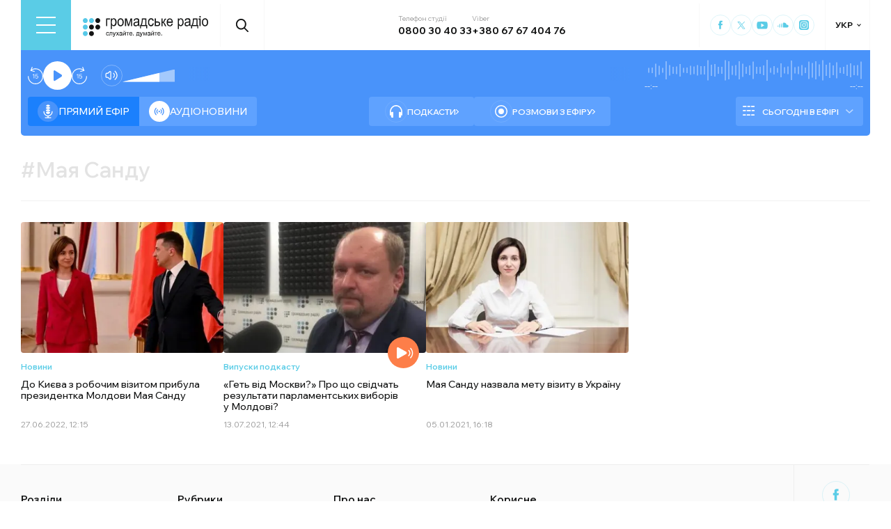

--- FILE ---
content_type: text/html; charset=utf-8
request_url: https://hromadske.radio/tags/maia-sandu
body_size: 15160
content:
<!DOCTYPE html><html lang="uk"><head><meta charSet="utf-8"/><meta name="viewport" content="width=device-width, initial-scale=1, minimum-scale=1, maximum-scale=1, user-scalable=no"/><link rel="preload" href="/_next/static/media/07a25e30db343ec8.p.woff2" as="font" crossorigin="" type="font/woff2"/><link rel="preload" href="/_next/static/media/70355d4fbd533ab2.p.woff2" as="font" crossorigin="" type="font/woff2"/><link rel="preload" as="image" href="/logotype.svg" fetchPriority="high"/><link rel="preload" as="image" imageSrcSet="/_next/image?url=https%3A%2F%2Fstatic.hromadske.radio%2F2022%2F06%2F56202414_303-450x290.jpg&amp;w=256&amp;q=75 256w, /_next/image?url=https%3A%2F%2Fstatic.hromadske.radio%2F2022%2F06%2F56202414_303-450x290.jpg&amp;w=384&amp;q=75 384w, /_next/image?url=https%3A%2F%2Fstatic.hromadske.radio%2F2022%2F06%2F56202414_303-450x290.jpg&amp;w=576&amp;q=75 576w, /_next/image?url=https%3A%2F%2Fstatic.hromadske.radio%2F2022%2F06%2F56202414_303-450x290.jpg&amp;w=1024&amp;q=75 1024w, /_next/image?url=https%3A%2F%2Fstatic.hromadske.radio%2F2022%2F06%2F56202414_303-450x290.jpg&amp;w=1366&amp;q=75 1366w" imageSizes="(max-width: 576px) 50vw, 25vw" fetchPriority="high"/><link rel="preload" as="image" imageSrcSet="/_next/image?url=https%3A%2F%2Fstatic.hromadske.radio%2F2021%2F07%2Fherasymchuk-450x290.jpg&amp;w=256&amp;q=75 256w, /_next/image?url=https%3A%2F%2Fstatic.hromadske.radio%2F2021%2F07%2Fherasymchuk-450x290.jpg&amp;w=384&amp;q=75 384w, /_next/image?url=https%3A%2F%2Fstatic.hromadske.radio%2F2021%2F07%2Fherasymchuk-450x290.jpg&amp;w=576&amp;q=75 576w, /_next/image?url=https%3A%2F%2Fstatic.hromadske.radio%2F2021%2F07%2Fherasymchuk-450x290.jpg&amp;w=1024&amp;q=75 1024w, /_next/image?url=https%3A%2F%2Fstatic.hromadske.radio%2F2021%2F07%2Fherasymchuk-450x290.jpg&amp;w=1366&amp;q=75 1366w" imageSizes="(max-width: 576px) 50vw, 25vw" fetchPriority="high"/><link rel="preload" as="image" imageSrcSet="/_next/image?url=https%3A%2F%2Fstatic.hromadske.radio%2F2020%2F11%2F1560012037-991-450x290.jpg&amp;w=256&amp;q=75 256w, /_next/image?url=https%3A%2F%2Fstatic.hromadske.radio%2F2020%2F11%2F1560012037-991-450x290.jpg&amp;w=384&amp;q=75 384w, /_next/image?url=https%3A%2F%2Fstatic.hromadske.radio%2F2020%2F11%2F1560012037-991-450x290.jpg&amp;w=576&amp;q=75 576w, /_next/image?url=https%3A%2F%2Fstatic.hromadske.radio%2F2020%2F11%2F1560012037-991-450x290.jpg&amp;w=1024&amp;q=75 1024w, /_next/image?url=https%3A%2F%2Fstatic.hromadske.radio%2F2020%2F11%2F1560012037-991-450x290.jpg&amp;w=1366&amp;q=75 1366w" imageSizes="(max-width: 576px) 50vw, 25vw" fetchPriority="high"/><link rel="stylesheet" href="/_next/static/css/310cfbd3ae03c91b.css" data-precedence="next"/><link rel="stylesheet" href="/_next/static/css/868d1c7338b0730b.css" data-precedence="next"/><link rel="stylesheet" href="/_next/static/css/abe21e2523af9158.css" data-precedence="next"/><link rel="preload" as="script" fetchPriority="low" href="/_next/static/chunks/webpack-d37e25488c3d6f43.js"/><script src="/_next/static/chunks/fd9d1056-03bbf093c9671674.js" async=""></script><script src="/_next/static/chunks/7023-5f7db606d5392142.js" async=""></script><script src="/_next/static/chunks/main-app-0afade4874ace0eb.js" async=""></script><script src="/_next/static/chunks/231-186ad8838db7b8e6.js" async=""></script><script src="/_next/static/chunks/6492-f58420ccb7f797d9.js" async=""></script><script src="/_next/static/chunks/1877-4cfcf72d50b97ce9.js" async=""></script><script src="/_next/static/chunks/app/%5Blocale%5D/layout-c2a12ee6cf8f5d93.js" async=""></script><script src="/_next/static/chunks/5008-16be929341500c12.js" async=""></script><script src="/_next/static/chunks/2269-2483a67ddb660e47.js" async=""></script><script src="/_next/static/chunks/4767-eadecba72ccd36d2.js" async=""></script><script src="/_next/static/chunks/app/%5Blocale%5D/tags/%5B...slug%5D/page-f63e5cd8e671b320.js" async=""></script><script src="/_next/static/chunks/app/%5Blocale%5D/error-8a4289a538aac277.js" async=""></script><link rel="preload" href="https://www.googletagmanager.com/gtm.js?id=GTM-KXP37RX" as="script"/><meta name="theme-color" content="#2aa9f6"/><meta name="color-scheme" content="light"/><title>Мая Санду</title><meta name="description" content="«Громадське радіо» — незалежна «розмовна» радіостанція, яка надає неупереджену, об’єктивну та достовірну інформацію й аналіз подій в Україні та світі."/><link rel="manifest" href="/manifest.json" crossorigin="use-credentials"/><link rel="canonical" href="https://hromadske.radio/tags/maia-sandu"/><link rel="alternate" hrefLang="en" href="https://hromadske.radio/en/tags/maia-sandu"/><link rel="alternate" hrefLang="ru" href="https://hromadske.radio/ru/tags/maia-sandu"/><meta name="format-detection" content="telephone=no, address=no, email=no"/><meta name="google-site-verification" content="ZAr-pBjwY0aEmGvSWqqSsbv9cORFtGYQdPWZf28-W54"/><meta name="fb:app_id" content="{443191863517470}"/><meta property="og:title" content="Мая Санду"/><meta property="og:description" content="«Громадське радіо» — незалежна «розмовна» радіостанція, яка надає неупереджену, об’єктивну та достовірну інформацію й аналіз подій в Україні та світі."/><meta property="og:site_name" content="Громадське радіо"/><meta property="og:image" content="https://hromadske.radio/og-image.jpg"/><meta property="og:image:width" content="1200"/><meta property="og:image:height" content="630"/><meta name="twitter:card" content="summary_large_image"/><meta name="twitter:site" content="@hromadskeradio"/><meta name="twitter:title" content="Мая Санду"/><meta name="twitter:description" content="«Громадське радіо» — незалежна «розмовна» радіостанція, яка надає неупереджену, об’єктивну та достовірну інформацію й аналіз подій в Україні та світі."/><meta name="twitter:image" content="https://hromadske.radio/og-image.jpg"/><link rel="icon" href="/favicon.png"/><link rel="apple-touch-icon" href="/favicon.png"/><link rel="amphtml" href="/amp"/><noscript><img alt="facebook" loading="lazy" width="1" height="1" decoding="async" data-nimg="1" style="color:transparent;display:none" srcSet="/_next/image?url=https%3A%2F%2Fwww.facebook.com%2Ftr%3Fid%3D446205979965871%26ev%3DPageView%26noscript%3D1&amp;w=16&amp;q=75 1x" src="/_next/image?url=https%3A%2F%2Fwww.facebook.com%2Ftr%3Fid%3D446205979965871%26ev%3DPageView%26noscript%3D1&amp;w=16&amp;q=75"/></noscript><script src="/_next/static/chunks/polyfills-78c92fac7aa8fdd8.js" noModule=""></script></head><body class="__variable_762bd2"><noscript><iframe src="https://www.googletagmanager.com/ns.html?id=GTM-KXP37RX" height="0" width="0" style="display:none;visibility:hidden"></iframe></noscript><!--$--><aside class="main_container BannerButkevich_butkevich_banner__pnXgQ"></aside><!--/$--><!--$--><header id="header" class="Header_header_container__mnjV9"><div class="Header_header__1RJ5C"><div class="Header_header_top_level__Zm0e_"><!--$!--><template data-dgst="BAILOUT_TO_CLIENT_SIDE_RENDERING"></template><!--/$--><a class="Header_logo__X2AKx" href="/"><img alt="logo" fetchPriority="high" width="180" height="30" decoding="async" data-nimg="1" style="color:transparent" src="/logotype.svg"/></a><!--$!--><template data-dgst="BAILOUT_TO_CLIENT_SIDE_RENDERING"></template><!--/$--><div class="Header_contacts_wrap__VJ6bi"><div class="Header_contact_item__Wcabj"><span class="Header_contact_title__LZINC">Телефон студії</span><a class="Header_contact_value__xABqJ" href="tel:0800304033">0800 30 40 33</a></div><div class="Header_contact_item__Wcabj"><span class="Header_contact_title__LZINC">Viber</span><a rel="noopener noreferrer" target="_blank" class="Header_contact_value__xABqJ" href="viber://chat?number=%2B380676740476">+380 67 67 404 76</a></div></div><div class="Header_socials_wrap__7yVX4"><a class="Header_socials_item__jcKGG" target="_blank" aria-label="Hromadske Radio on Facebook" href="https://www.facebook.com/hromadske.radio/"><svg viewBox="0 0 40 40"><use xlink:href="/sprite.svg#facebook"></use></svg></a><a class="Header_socials_item__jcKGG" target="_blank" aria-label="Hromadske Radio on Twitter" href="https://twitter.com/HromRadio_eng"><svg viewBox="0 0 40 40"><use xlink:href="/sprite.svg#twitter"></use></svg></a><a class="Header_socials_item__jcKGG" target="_blank" aria-label="Hromadske Radio on Youtube" href="https://www.youtube.com/user/Hromadskeradio"><svg viewBox="0 0 40 40"><use xlink:href="/sprite.svg#youtube"></use></svg></a><a class="Header_socials_item__jcKGG" target="_blank" aria-label="Hromadske Radio on Soundcloud" href="https://soundcloud.com/hromadske-radio"><svg viewBox="0 0 40 40"><use xlink:href="/sprite.svg#soundcloud"></use></svg></a><a class="Header_socials_item__jcKGG" target="_blank" aria-label="Hromadske Radio on Instagram" href="https://www.instagram.com/hromadske_radio"><svg viewBox="0 0 40 40"><use xlink:href="/sprite.svg#instagram"></use></svg></a></div><!--$!--><template data-dgst="BAILOUT_TO_CLIENT_SIDE_RENDERING"></template><!--/$--></div></div></header><nav id="topNav" class="Header_top_nav_container__u0fju"><div class="Header_header__1RJ5C"><div class="Header_header_wrap__pXp5n"><ul class="Header_header_nav__juRir"><li class="Header_header_nav_item__013sg"><a class="MenuItem_header_nav_link__dEdcK " href="/columns">Колонки</a></li><li class="Header_header_nav_item__013sg"><a class="MenuItem_header_nav_link__dEdcK " href="/rubric/krayina">Війна</a></li><li class="Header_header_nav_item__013sg"><a class="MenuItem_header_nav_link__dEdcK " href="/news">Новини</a></li><li class="Header_header_nav_item__013sg"><a class="MenuItem_header_nav_link__dEdcK " href="/exclusive">Подкасти</a></li><li class="Header_header_nav_item__013sg"><a class="MenuItem_header_nav_link__dEdcK " href="/podcasts">Розмови з ефіру</a></li><li class="Header_header_nav_item__013sg"><a class="MenuItem_header_nav_link__dEdcK " href="/publications">Публікації</a></li><li class="Header_header_nav_item__013sg"><a class="MenuItem_header_nav_link__dEdcK " href="/videos">Відео</a></li><li class="Header_header_nav_item__013sg"><a class="MenuItem_header_nav_link__dEdcK " href="/advertising">Реклама</a></li><a class="Header_header_nav_donate_link__eDGoL" href="/donate">Підтримати</a></ul></div></div></nav><!--/$--><!--$!--><template data-dgst="BAILOUT_TO_CLIENT_SIDE_RENDERING"></template><!--/$--><!--$--><!--$--><div class="player-wrap"><div class="container"><div class="Player_inner_wrap__Ebhpw"><section class="Player_player__LYGKe"><div class="Player_player__control_elements__XGAOo"><div class="Player_track_name__yyyQD "><div class="Player_track_name__wrap__K_Erf"><span></span><span></span></div></div><div class="Player_track_duration__wrap__6cwnJ"><div class="Player_track_wave__AtUbp"><input aria-label="Зміна поточного положення часової мітки аудіо" type="range" id="track" max="0" name="time" value="0"/><svg id="svg" xmlns="http://www.w3.org/2000/svg" viewBox="0 0 280 30"><clipPath id="fieldClip"></clipPath></svg><div class="Player_track_wave_range__6PLQA"></div><div class="Player_track_wave_range_active__RBVSU" style="width:0"></div></div><div class="Player_track_current_position__juNQ3">--:--</div><div class="Player_track_duration__1MCA_">--:--</div></div><div class="Player_play_btn__group__H11m4"><button role="button" aria-label="Перемотати на 15 сек." class="Player_back_btn__wJf0J "><svg viewBox="0 0 26 29"><use xlink:href="/sprite.svg#back"></use></svg><span class="Player_back_btn__tooltip__tKcnq">Перемотати на 15 сек.</span></button><button aria-label="Старт / Пауза" role="button" class="Player_play_btn__FeGEW" data-testid="play-pause"><div class="PlayPause_play_btn__02Mnu "><svg viewBox="0 0 15 19"><use xlink:href="/sprite.svg#play"></use></svg></div><span class="Player_play_btn__tooltip__2hfvw">Старт аудіо</span></button><button role="button" aria-label="Перемотати на 15 сек." class="Player_forward_btn__ZJpnA "><svg viewBox="0 0 26 29"><use xlink:href="/sprite.svg#forward"></use></svg><span class="Player_forward_btn__tooltip__QgsfV">Перемотати на 15 сек.</span></button></div><div class="Player_volume_btn__group__qd67m"><div class="Player_mute_btn__qlKSg
                     
                  "><svg viewBox="0 0 20 18"><use xlink:href="/sprite.svg#mute"></use></svg><span class="Player_mute_btn__tooltip__iGAab">Ввімкнути звук</span></div><div class="Player_volume_control__1bEfd"><input aria-label="Зміна гучності" class="Player_volume_control_input__6fmG3" type="range" id="volume" min="0.01" max="1" step=".01" name="volume" value="0.7"/><div class="Player_volume_control_range__9bmLt" style="width:70%"></div></div></div></div><div class="Player_player__btns_wrap__3Uh7I"><div class="Player_player__mode__gIidN"><div class="Player_player__mode_live__2P_hx Player_active__zg_ye"><svg viewBox="0 0 40 40"><use xlink:href="/sprite.svg#live"></use></svg>Прямий ефiр</div><div class="Player_player__mode_last_news__eHyty "><svg viewBox="0 0 30 30"><use xlink:href="/sprite.svg#broadcast"></use></svg>Аудіоновини</div></div><div class="Player_player__links__iuVGP"><a class="Player_player__podcasts__puHbl " href="/exclusive"><div class="Player_player__podcasts_icon__x1f15"><svg viewBox="0 0 18 18"><use xlink:href="/sprite.svg#headphones"></use></svg></div>Подкасти</a><a class="Player_player__broadcast__2j8v_ " href="/podcasts"><div class="Player_player__broadcast_icon__qQfxE"><svg viewBox="0 0 18 18"><use xlink:href="/sprite.svg#record"></use></svg></div>Розмови з ефіру</a></div></div><div class="Player_player__ads_wrap__D7XIx"><div class="r100058"></div><a class="Player_player__ads_link__ud9e6" href="/advertising">Розміщення реклами на сайті</a></div></section><div class="Player_player__ads_wrap__D7XIx banner-block"></div></div></div></div><!--/$--><!--/$--><main><div class="main_container"><div class="page_archive_title__wrap__FRPFl"><h1 class="page_archive_title__6OR7H"><span>#</span><span>Мая Санду</span></h1></div><div class="posts_wrap"><article class="PostPreview_article__80LAV    "><a class="PostPreview_link__FxyaC" href="/news/2022/06/27/do-kyieva-z-robochym-vizytom-prybula-prezydentka-moldovy-maia-sandu"></a><div class="PostPreview_wrap__noUjU"><div class="PostPreview_cover_image__WE1_t"><img alt="До Києва з робочим візитом прибула президентка Молдови Мая Санду" fetchPriority="high" width="222" height="144" decoding="async" data-nimg="1" style="color:transparent;background-size:cover;background-position:50% 50%;background-repeat:no-repeat;background-image:url(&quot;[data-uri]&quot;)" sizes="(max-width: 576px) 50vw, 25vw" srcSet="/_next/image?url=https%3A%2F%2Fstatic.hromadske.radio%2F2022%2F06%2F56202414_303-450x290.jpg&amp;w=256&amp;q=75 256w, /_next/image?url=https%3A%2F%2Fstatic.hromadske.radio%2F2022%2F06%2F56202414_303-450x290.jpg&amp;w=384&amp;q=75 384w, /_next/image?url=https%3A%2F%2Fstatic.hromadske.radio%2F2022%2F06%2F56202414_303-450x290.jpg&amp;w=576&amp;q=75 576w, /_next/image?url=https%3A%2F%2Fstatic.hromadske.radio%2F2022%2F06%2F56202414_303-450x290.jpg&amp;w=1024&amp;q=75 1024w, /_next/image?url=https%3A%2F%2Fstatic.hromadske.radio%2F2022%2F06%2F56202414_303-450x290.jpg&amp;w=1366&amp;q=75 1366w" src="/_next/image?url=https%3A%2F%2Fstatic.hromadske.radio%2F2022%2F06%2F56202414_303-450x290.jpg&amp;w=1366&amp;q=75"/></div><div class="PostPreview_content__nswOf"><div class="PostPreview_type__eAojH"><a class="PostPreview_type__eAojH" href="//news">Новини</a></div><h3 class="PostPreview_title__HmJlu"><span>До Києва з робочим візитом прибула президентка Молдови Мая Санду</span></h3><div class="PostPreview_date__oVa0L"><time dateTime="2022-06-27T12:15:52">27.06.2022, 12:15</time></div></div></div></article><article class="PostPreview_article__80LAV    "><a class="PostPreview_link__FxyaC" href="/podcasts/hromadska-hvylya/het-vid-moskvy-pro-shcho-svidchat-rezul-taty-parlaments-kykh-vyboriv-u-moldovi"></a><div class="PostPreview_wrap__noUjU"><div class="PostPreview_cover_image__WE1_t"><img alt="«Геть від Москви?» Про що свідчать результати парламентських виборів у Молдові?" fetchPriority="high" width="222" height="144" decoding="async" data-nimg="1" style="color:transparent;background-size:cover;background-position:50% 50%;background-repeat:no-repeat;background-image:url(&quot;[data-uri]&quot;)" sizes="(max-width: 576px) 50vw, 25vw" srcSet="/_next/image?url=https%3A%2F%2Fstatic.hromadske.radio%2F2021%2F07%2Fherasymchuk-450x290.jpg&amp;w=256&amp;q=75 256w, /_next/image?url=https%3A%2F%2Fstatic.hromadske.radio%2F2021%2F07%2Fherasymchuk-450x290.jpg&amp;w=384&amp;q=75 384w, /_next/image?url=https%3A%2F%2Fstatic.hromadske.radio%2F2021%2F07%2Fherasymchuk-450x290.jpg&amp;w=576&amp;q=75 576w, /_next/image?url=https%3A%2F%2Fstatic.hromadske.radio%2F2021%2F07%2Fherasymchuk-450x290.jpg&amp;w=1024&amp;q=75 1024w, /_next/image?url=https%3A%2F%2Fstatic.hromadske.radio%2F2021%2F07%2Fherasymchuk-450x290.jpg&amp;w=1366&amp;q=75 1366w" src="/_next/image?url=https%3A%2F%2Fstatic.hromadske.radio%2F2021%2F07%2Fherasymchuk-450x290.jpg&amp;w=1366&amp;q=75"/></div><div class="PostPreview_content__nswOf"><div class="PostPreview_type__eAojH"><a class="PostPreview_type__eAojH" href="//podcast-episodes">Випуски подкасту</a></div><div class="PostPreview_play_btn_wrap__on_image__smCNb"><button class="PostPreview_play__yHGM9" aria-label="Play Audio version"><div class="PostPreview_play__wrap__Wi0Zk"><svg viewBox="0 0 40 40"><use xlink:href="/sprite.svg#playme"></use></svg></div></button></div><h3 class="PostPreview_title__HmJlu"><span>«Геть від Москви?» Про що свідчать результати парламентських виборів у Молдові?</span></h3><div class="PostPreview_date__oVa0L"><time dateTime="2021-07-13T12:44:44">13.07.2021, 12:44</time></div></div></div></article><article class="PostPreview_article__80LAV    "><a class="PostPreview_link__FxyaC" href="/news/2021/01/05/maia-sandu-nazvala-metu-vizytu-v-ukrainu"></a><div class="PostPreview_wrap__noUjU"><div class="PostPreview_cover_image__WE1_t"><img alt="Мая Санду назвала мету візиту в Україну" fetchPriority="high" width="222" height="144" decoding="async" data-nimg="1" style="color:transparent;background-size:cover;background-position:50% 50%;background-repeat:no-repeat;background-image:url(&quot;[data-uri]&quot;)" sizes="(max-width: 576px) 50vw, 25vw" srcSet="/_next/image?url=https%3A%2F%2Fstatic.hromadske.radio%2F2020%2F11%2F1560012037-991-450x290.jpg&amp;w=256&amp;q=75 256w, /_next/image?url=https%3A%2F%2Fstatic.hromadske.radio%2F2020%2F11%2F1560012037-991-450x290.jpg&amp;w=384&amp;q=75 384w, /_next/image?url=https%3A%2F%2Fstatic.hromadske.radio%2F2020%2F11%2F1560012037-991-450x290.jpg&amp;w=576&amp;q=75 576w, /_next/image?url=https%3A%2F%2Fstatic.hromadske.radio%2F2020%2F11%2F1560012037-991-450x290.jpg&amp;w=1024&amp;q=75 1024w, /_next/image?url=https%3A%2F%2Fstatic.hromadske.radio%2F2020%2F11%2F1560012037-991-450x290.jpg&amp;w=1366&amp;q=75 1366w" src="/_next/image?url=https%3A%2F%2Fstatic.hromadske.radio%2F2020%2F11%2F1560012037-991-450x290.jpg&amp;w=1366&amp;q=75"/></div><div class="PostPreview_content__nswOf"><div class="PostPreview_type__eAojH"><a class="PostPreview_type__eAojH" href="//news">Новини</a></div><h3 class="PostPreview_title__HmJlu"><span>Мая Санду назвала мету візиту в Україну</span></h3><div class="PostPreview_date__oVa0L"><time dateTime="2021-01-05T16:18:55">05.01.2021, 16:18</time></div></div></div></article><!--$--><div class="MorePosts_posts_pagination__dWJKc"></div><!--/$--></div><div class="single-banner-block banner-block-mb"><div data-type="_mgwidget" data-widget-id="1187172" data-src-id="YOUR_PUBLISHER_ID"></div></div></div></main><!--$--><footer id="footer" class="Footer_footer__OQpsI"><div class="Footer_footer_wrap__k3_qa"><div class="Footer_footer_container__BJpwl"><div class="Footer_top_row__0Lc__"><div class="Footer_menus_wrap__1i8Cb"><div class="Footer_menu_sections__uToz4"><div class="Footer_column_title__tclFg">Розділи</div><ul class="Footer_sections_nav__2DZCf"><li class="Footer_sections_nav_item__VeN8f"><a class="MenuItem_header_nav_link__dEdcK " href="/news">Новини</a></li><li class="Footer_sections_nav_item__VeN8f"><a class="MenuItem_header_nav_link__dEdcK " href="/exclusive">Подкасти</a></li><li class="Footer_sections_nav_item__VeN8f"><a class="MenuItem_header_nav_link__dEdcK " href="/podcasts">Розмови з ефіру</a></li><li class="Footer_sections_nav_item__VeN8f"><a class="MenuItem_header_nav_link__dEdcK " href="/videos">Відео</a></li><li class="Footer_sections_nav_item__VeN8f"><a class="MenuItem_header_nav_link__dEdcK " href="/publications">Публікації</a></li></ul></div><div class="Footer_menu_sections__uToz4"><div class="Footer_column_title__tclFg">Рубрики</div><ul class="Footer_sections_nav__2DZCf"><li class="Footer_sections_nav_item__VeN8f"><a class="MenuItem_header_nav_link__dEdcK " href="/rubric/krayina">Війна</a></li><li class="Footer_sections_nav_item__VeN8f"><a class="MenuItem_header_nav_link__dEdcK " href="/rubric/polityka">Політика</a></li><li class="Footer_sections_nav_item__VeN8f"><a class="MenuItem_header_nav_link__dEdcK " href="/rubric/economy">Економіка</a></li><li class="Footer_sections_nav_item__VeN8f"><a class="MenuItem_header_nav_link__dEdcK " href="/rubric/podiji">Події</a></li><li class="Footer_sections_nav_item__VeN8f"><a class="MenuItem_header_nav_link__dEdcK " href="/rubric/suspilstvo">Суспільство</a></li><li class="Footer_sections_nav_item__VeN8f"><a class="MenuItem_header_nav_link__dEdcK " href="/rubric/kultura">Культура</a></li><li class="Footer_sections_nav_item__VeN8f"><a class="MenuItem_header_nav_link__dEdcK " href="/rubric/prava-lyudyny">Права людини</a></li><li class="Footer_sections_nav_item__VeN8f"><a class="MenuItem_header_nav_link__dEdcK " href="/rubric/za-kordonom">За кордоном</a></li><li class="Footer_sections_nav_item__VeN8f"><a class="MenuItem_header_nav_link__dEdcK " href="/rubric/zdorovya">Здоров'я</a></li><li class="Footer_sections_nav_item__VeN8f"><a class="MenuItem_header_nav_link__dEdcK " href="/rubric/nauka">Наука</a></li><li class="Footer_sections_nav_item__VeN8f"><a class="MenuItem_header_nav_link__dEdcK " href="/rubric/osvita">Освіта</a></li><li class="Footer_sections_nav_item__VeN8f"><a class="MenuItem_header_nav_link__dEdcK " href="/rubric/sport">Спорт</a></li></ul></div><div class="Footer_menu_sections__uToz4"><div class="Footer_column_title__tclFg">Про нас</div><ul class="Footer_sections_nav__2DZCf"><li class="Footer_sections_nav_item__VeN8f"><a class="MenuItem_header_nav_link__dEdcK " href="/about">Про нас</a></li><li class="Footer_sections_nav_item__VeN8f"><a class="MenuItem_header_nav_link__dEdcK " href="/team">Команда</a></li><li class="Footer_sections_nav_item__VeN8f"><a class="MenuItem_header_nav_link__dEdcK " href="/listen">Як нас слухати</a></li><li class="Footer_sections_nav_item__VeN8f"><a class="MenuItem_header_nav_link__dEdcK " href="/project-news">Новини проекту</a></li><li class="Footer_sections_nav_item__VeN8f"><a class="MenuItem_header_nav_link__dEdcK " href="/donors">Донори</a></li><li class="Footer_sections_nav_item__VeN8f"><a class="MenuItem_header_nav_link__dEdcK " href="/advertising">Реклама</a></li><li class="Footer_sections_nav_item__VeN8f"><a class="MenuItem_header_nav_link__dEdcK " href="/vacancies">Вакансії</a></li><li class="Footer_sections_nav_item__VeN8f"><a class="MenuItem_header_nav_link__dEdcK " href="/tenders">Тендери</a></li><li class="Footer_sections_nav_item__VeN8f"><a class="MenuItem_header_nav_link__dEdcK " href="/contacts">Контакти</a></li><li class="Footer_sections_nav_item__VeN8f"><a class="MenuItem_header_nav_link__dEdcK " href="/donate">Підтримати</a></li></ul></div><div class="Footer_sections__O0Rl2"><div class="Footer_sub_section__m6GLJ"><div class="Footer_column_title__tclFg">Корисне</div><a class="Footer_schedule_btn__FRU6f" href="/schedule"><svg viewBox="0 0 20 16"><use xlink:href="/sprite.svg#schedule-icon"></use></svg>Розклад програм</a><a class="Footer_signal_btn__v8S6K" href="/listen"><svg viewBox="0 0 21 16"><use xlink:href="/sprite.svg#signal"></use></svg>Як слухати Громадське радіо</a><a class="Footer_nav_donate_link__btyN8" href="/donate">Підтримати</a></div><div class="Footer_sub_section__m6GLJ"><div class="Footer_column_title__tclFg">Мобільні додатки</div><a class="Footer_app_store_btn__34dtw" target="_blank" aria-label="Apple App store" href="https://bit.ly/Hromadske-Radio-iOS-site"><img alt="Apple App store" loading="lazy" width="134" height="40" decoding="async" data-nimg="1" style="color:transparent" src="/app-store-badge.svg"/></a><a class="Footer_google_play_btn__D7j3k" target="_blank" aria-label="Google Play market app" href="https://play.google.com/store/apps/details?id=com.hromadske.radio"><img alt="Google Play market" loading="lazy" width="134" height="40" decoding="async" data-nimg="1" style="color:transparent" src="/google-play-badge.svg"/></a></div></div></div><div class="Footer_socials_container__D3Dkh"><div class="Footer_socials_wrap__l41Uw"><a class="Footer_socials_item__5D3fD" target="_blank" aria-label="Facebook" href="https://www.facebook.com/hromadske.radio/"><svg viewBox="0 0 40 40"><use xlink:href="/sprite.svg#facebook"></use></svg></a><a class="Footer_socials_item__5D3fD" target="_blank" aria-label="Twitter" href="https://twitter.com/HromRadio_eng"><svg viewBox="0 0 40 40"><use xlink:href="/sprite.svg#twitter"></use></svg></a><a class="Footer_socials_item__5D3fD" target="_blank" aria-label="Youtube" href="https://www.youtube.com/user/Hromadskeradio"><svg viewBox="0 0 40 40"><use xlink:href="/sprite.svg#youtube"></use></svg></a><a class="Footer_socials_item__5D3fD" target="_blank" aria-label="Soundcloud" href="https://soundcloud.com/hromadske-radio"><svg viewBox="0 0 40 40"><use xlink:href="/sprite.svg#soundcloud"></use></svg></a><a class="Footer_socials_item__5D3fD" target="_blank" aria-label="RSS" href="https://hromadske.radio/feed"><svg viewBox="0 0 40 40"><use xlink:href="/sprite.svg#rss"></use></svg></a><a class="Footer_socials_item__5D3fD" target="_blank" aria-label="Google News" href="https://news.google.com/publications/CAAqBwgKMMiwjwswstqiAw"><svg viewBox="0 0 40 40"><use xlink:href="/sprite.svg#google-news"></use></svg></a><a class="Footer_socials_item__5D3fD" target="_blank" aria-label="Instagram" href="https://www.instagram.com/hromadske_radio"><svg viewBox="0 0 40 40"><use xlink:href="/sprite.svg#instagram"></use></svg></a></div></div></div><div class="Footer_infoBox__KB27p"><div class="Footer_InfoBoxItem__MLSG0">*Матеріали з плашкою PROMOTED та БІЗНЕС є рекламними та публікуються на правах реклами. Редакція може не поділяти погляди, які в них промотуються.</div><div class="Footer_InfoBoxItem__MLSG0">*Подкасти та випуски програм з плашкою СПЕЦПРОЄКТ також є рекламними, проте редакція бере участь у підготовці цього контенту і поділяє думки, висловлені у цих матеріалах.</div><div class="Footer_InfoBoxItem__MLSG0">*Матеріали з плашкою ПАРТНЕРСЬКИЙ ПРОЄКТ є спільними проєктами з іншими медіа та ГО, ці матеріали не є рекламними.</div><div class="Footer_InfoBoxItem__MLSG0">Редакція не несе відповідальності за факти та оціночні судження, оприлюднені у рекламних матеріалах. Згідно з українським законодавством відповідальність за зміст реклами несе рекламодавець.</div></div><div class="Footer_bottom_row__Ue9_f"><div class="Footer_footer_logo__d5vwu"><svg viewBox="0 0 38 38"><use xlink:href="/sprite.svg#logo-footer"></use></svg></div><div class="Footer_footer_bottom_wrap__u4kqy"><div class="Footer_footer_dev__AFSyL"><a target="_blank" href="https://demch.co/">Сайт створили —<svg viewBox="0 0 73 14"><use xlink:href="/sprite.svg#demchco-logo"></use></svg></a></div></div></div></div><div class="Footer_footer_circle__TmGkj"></div></div><img alt="Symbols" loading="lazy" width="0" height="0" decoding="async" data-nimg="1" style="color:transparent;display:none" src="/sprite.svg"/></footer><!--/$--><div id="buildTime"><!-- 2026-01-27T10:50:08.354Z --></div><div id="commit"><!-- 06bed5e1543d4c221e28a38dc290452914ef8f43 --></div><script src="/_next/static/chunks/webpack-d37e25488c3d6f43.js" async=""></script><script>(self.__next_f=self.__next_f||[]).push([0]);self.__next_f.push([2,null])</script><script>self.__next_f.push([1,"1:HL[\"/_next/static/media/07a25e30db343ec8.p.woff2\",\"font\",{\"crossOrigin\":\"\",\"type\":\"font/woff2\"}]\n2:HL[\"/_next/static/media/70355d4fbd533ab2.p.woff2\",\"font\",{\"crossOrigin\":\"\",\"type\":\"font/woff2\"}]\n3:HL[\"/_next/static/css/310cfbd3ae03c91b.css\",\"style\"]\n4:HL[\"/_next/static/css/868d1c7338b0730b.css\",\"style\"]\n5:HL[\"/_next/static/css/abe21e2523af9158.css\",\"style\"]\n"])</script><script>self.__next_f.push([1,"6:I[5751,[],\"\"]\n9:I[9275,[],\"\"]\nc:I[1343,[],\"\"]\nf:I[6130,[],\"\"]\na:[\"locale\",\"uk\",\"d\"]\nb:[\"slug\",\"maia-sandu\",\"c\"]\n10:[]\n"])</script><script>self.__next_f.push([1,"0:[null,[\"$\",\"$L6\",null,{\"buildId\":\"1769511009212\",\"assetPrefix\":\"\",\"initialCanonicalUrl\":\"/tags/maia-sandu\",\"initialTree\":[\"\",{\"children\":[[\"locale\",\"uk\",\"d\"],{\"children\":[\"tags\",{\"children\":[[\"slug\",\"maia-sandu\",\"c\"],{\"children\":[\"__PAGE__\",{}]}]}]},\"$undefined\",\"$undefined\",true]}],\"initialSeedData\":[\"\",{\"children\":[[\"locale\",\"uk\",\"d\"],{\"children\":[\"tags\",{\"children\":[[\"slug\",\"maia-sandu\",\"c\"],{\"children\":[\"__PAGE__\",{},[[\"$L7\",\"$L8\"],null],null]},[[\"$\",\"$L9\",null,{\"parallelRouterKey\":\"children\",\"segmentPath\":[\"children\",\"$a\",\"children\",\"tags\",\"children\",\"$b\",\"children\"],\"error\":\"$undefined\",\"errorStyles\":\"$undefined\",\"errorScripts\":\"$undefined\",\"template\":[\"$\",\"$Lc\",null,{}],\"templateStyles\":\"$undefined\",\"templateScripts\":\"$undefined\",\"notFound\":\"$undefined\",\"notFoundStyles\":\"$undefined\",\"styles\":[[\"$\",\"link\",\"0\",{\"rel\":\"stylesheet\",\"href\":\"/_next/static/css/868d1c7338b0730b.css\",\"precedence\":\"next\",\"crossOrigin\":\"$undefined\"}],[\"$\",\"link\",\"1\",{\"rel\":\"stylesheet\",\"href\":\"/_next/static/css/abe21e2523af9158.css\",\"precedence\":\"next\",\"crossOrigin\":\"$undefined\"}]]}],null],null]},[\"$\",\"$L9\",null,{\"parallelRouterKey\":\"children\",\"segmentPath\":[\"children\",\"$a\",\"children\",\"tags\",\"children\"],\"error\":\"$undefined\",\"errorStyles\":\"$undefined\",\"errorScripts\":\"$undefined\",\"template\":[\"$\",\"$Lc\",null,{}],\"templateStyles\":\"$undefined\",\"templateScripts\":\"$undefined\",\"notFound\":\"$undefined\",\"notFoundStyles\":\"$undefined\",\"styles\":null}],null]},[\"$Ld\",null],null]},[\"$\",\"$L9\",null,{\"parallelRouterKey\":\"children\",\"segmentPath\":[\"children\"],\"error\":\"$undefined\",\"errorStyles\":\"$undefined\",\"errorScripts\":\"$undefined\",\"template\":[\"$\",\"$Lc\",null,{}],\"templateStyles\":\"$undefined\",\"templateScripts\":\"$undefined\",\"notFound\":[[\"$\",\"title\",null,{\"children\":\"404: This page could not be found.\"}],[\"$\",\"div\",null,{\"style\":{\"fontFamily\":\"system-ui,\\\"Segoe UI\\\",Roboto,Helvetica,Arial,sans-serif,\\\"Apple Color Emoji\\\",\\\"Segoe UI Emoji\\\"\",\"height\":\"100vh\",\"textAlign\":\"center\",\"display\":\"flex\",\"flexDirection\":\"column\",\"alignItems\":\"center\",\"justifyContent\":\"center\"},\"children\":[\"$\",\"div\",null,{\"children\":[[\"$\",\"style\",null,{\"dangerouslySetInnerHTML\":{\"__html\":\"body{color:#000;background:#fff;margin:0}.next-error-h1{border-right:1px solid rgba(0,0,0,.3)}@media (prefers-color-scheme:dark){body{color:#fff;background:#000}.next-error-h1{border-right:1px solid rgba(255,255,255,.3)}}\"}}],[\"$\",\"h1\",null,{\"className\":\"next-error-h1\",\"style\":{\"display\":\"inline-block\",\"margin\":\"0 20px 0 0\",\"padding\":\"0 23px 0 0\",\"fontSize\":24,\"fontWeight\":500,\"verticalAlign\":\"top\",\"lineHeight\":\"49px\"},\"children\":\"404\"}],[\"$\",\"div\",null,{\"style\":{\"display\":\"inline-block\"},\"children\":[\"$\",\"h2\",null,{\"style\":{\"fontSize\":14,\"fontWeight\":400,\"lineHeight\":\"49px\",\"margin\":0},\"children\":\"This page could not be found.\"}]}]]}]}]],\"notFoundStyles\":[],\"styles\":[[\"$\",\"link\",\"0\",{\"rel\":\"stylesheet\",\"href\":\"/_next/static/css/310cfbd3ae03c91b.css\",\"precedence\":\"next\",\"crossOrigin\":\"$undefined\"}]]}],null],\"couldBeIntercepted\":false,\"initialHead\":[false,\"$Le\"],\"globalErrorComponent\":\"$f\",\"missingSlots\":\"$W10\"}]]\n"])</script><script>self.__next_f.push([1,"11:I[7640,[\"231\",\"static/chunks/231-186ad8838db7b8e6.js\",\"6492\",\"static/chunks/6492-f58420ccb7f797d9.js\",\"1877\",\"static/chunks/1877-4cfcf72d50b97ce9.js\",\"1203\",\"static/chunks/app/%5Blocale%5D/layout-c2a12ee6cf8f5d93.js\"],\"GoogleTagManager\"]\n12:I[4080,[\"231\",\"static/chunks/231-186ad8838db7b8e6.js\",\"6492\",\"static/chunks/6492-f58420ccb7f797d9.js\",\"1877\",\"static/chunks/1877-4cfcf72d50b97ce9.js\",\"1203\",\"static/chunks/app/%5Blocale%5D/layout-c2a12ee6cf8f5d93.js\"],\"\"]\n13:I[8173,[\"231\",\"static/chunks/231-186ad8838db7b8e6.js\",\"6492\",\"static/chunks/6492-f58420ccb7f797d9.js\",\"5008\",\"static/chunks/5008-16be929341500c12.js\",\"1877\",\"static/chunks/1877-4cfcf72d50b97ce9.js\",\"2269\",\"static/chunks/2269-2483a67ddb660e47.js\",\"4767\",\"static/chunks/4767-eadecba72ccd36d2.js\",\"2403\",\"static/chunks/app/%5Blocale%5D/tags/%5B...slug%5D/page-f63e5cd8e671b320.js\"],\"Image\"]\n14:\"$Sreact.suspense\"\n15:I[1481,[\"231\",\"static/chunks/231-186ad8838db7b8e6.js\",\"6492\",\"static/chunks/6492-f58420ccb7f797d9.js\",\"1877\",\"static/chunks/1877-4cfcf72d50b97ce9.js\",\"1203\",\"static/chunks/app/%5Blocale%5D/layout-c2a12ee6cf8f5d93.js\"],\"PreloadCss\"]\n16:I[4655,[\"231\",\"static/chunks/231-186ad8838db7b8e6.js\",\"6492\",\"static/chunks/6492-f58420ccb7f797d9.js\",\"1877\",\"static/chunks/1877-4cfcf72d50b97ce9.js\",\"1203\",\"static/chunks/app/%5Blocale%5D/layout-c2a12ee6cf8f5d93.js\"],\"BannerButkevich\",1]\n18:I[912,[\"231\",\"static/chunks/231-186ad8838db7b8e6.js\",\"6492\",\"static/chunks/6492-f58420ccb7f797d9.js\",\"1877\",\"static/chunks/1877-4cfcf72d50b97ce9.js\",\"1203\",\"static/chunks/app/%5Blocale%5D/layout-c2a12ee6cf8f5d93.js\"],\"BailoutToCSR\"]\n19:I[809,[\"231\",\"static/chunks/231-186ad8838db7b8e6.js\",\"6492\",\"static/chunks/6492-f58420ccb7f797d9.js\",\"1877\",\"static/chunks/1877-4cfcf72d50b97ce9.js\",\"1203\",\"static/chunks/app/%5Blocale%5D/layout-c2a12ee6cf8f5d93.js\"],\"default\"]\n1a:I[233,[\"231\",\"static/chunks/231-186ad8838db7b8e6.js\",\"6492\",\"static/chunks/6492-f58420ccb7f797d9.js\",\"1877\",\"static/chunks/1877-4cfcf72d50b97ce9.js\",\"1203\",\"static/chunks/app/%5Blocale%5D/layout-c2a12ee6cf8f5d93.js\"],\"Play"])</script><script>self.__next_f.push([1,"er\",1]\n1b:I[6367,[\"6816\",\"static/chunks/app/%5Blocale%5D/error-8a4289a538aac277.js\"],\"default\"]\n1e:I[4593,[\"231\",\"static/chunks/231-186ad8838db7b8e6.js\",\"6492\",\"static/chunks/6492-f58420ccb7f797d9.js\",\"1877\",\"static/chunks/1877-4cfcf72d50b97ce9.js\",\"1203\",\"static/chunks/app/%5Blocale%5D/layout-c2a12ee6cf8f5d93.js\"],\"RemoveServiceWorker\"]\n"])</script><script>self.__next_f.push([1,"d:[\"$\",\"html\",null,{\"lang\":\"uk\",\"children\":[[\"$\",\"head\",null,{\"children\":[[\"$\",\"$L11\",null,{\"gtmId\":\"GTM-KXP37RX\"}],[\"$\",\"$L12\",null,{\"strategy\":\"lazyOnload\",\"src\":\"https://jsc.mgid.com/site/737038.js\"}],[\"$\",\"noscript\",null,{\"children\":[\"$\",\"$L13\",null,{\"alt\":\"facebook\",\"height\":\"1\",\"width\":\"1\",\"style\":{\"display\":\"none\"},\"src\":\"https://www.facebook.com/tr?id=446205979965871\u0026ev=PageView\u0026noscript=1\"}]}]]}],[\"$\",\"body\",null,{\"suppressHydrationWarning\":true,\"className\":\"__variable_762bd2\",\"children\":[[\"$\",\"noscript\",null,{\"children\":[\"$\",\"iframe\",null,{\"src\":\"https://www.googletagmanager.com/ns.html?id=GTM-KXP37RX\",\"height\":\"0\",\"width\":\"0\",\"style\":{\"display\":\"none\",\"visibility\":\"hidden\"}}]}],[\"$\",\"$14\",null,{\"fallback\":null,\"children\":[[\"$\",\"$L15\",null,{\"moduleIds\":[\"app/[locale]/layout.tsx -\u003e @/components/BannerButkevich/BannerButkevich\"]}],[\"$\",\"$L16\",null,{\"locale\":\"uk\"}]]}],[\"$\",\"$14\",null,{\"fallback\":null,\"children\":[[\"$\",\"$L15\",null,{\"moduleIds\":[\"app/[locale]/layout.tsx -\u003e @/components/Header/Header\"]}],\"$L17\"]}],[\"$\",\"$14\",null,{\"fallback\":null,\"children\":[\"$\",\"$L18\",null,{\"reason\":\"next/dynamic\",\"children\":[\"$\",\"$L19\",null,{}]}]}],[\"$\",\"$14\",null,{\"fallback\":null,\"children\":[[\"$\",\"$L15\",null,{\"moduleIds\":[\"app/[locale]/layout.tsx -\u003e @/components/Player/Player\"]}],[\"$\",\"$L1a\",null,{\"locale\":\"uk\",\"schedule\":{\"monday\":[{\"time\":\"00:00\",\"description\":\"Розмови у запису\"},{\"time\":\"00:50\",\"description\":\"Музика\"},{\"time\":\"01:00\",\"description\":\"Розмови у запису\"},{\"time\":\"01:50\",\"description\":\"Музика\"},{\"time\":\"02:00\",\"description\":\"Розмови у запису\"},{\"time\":\"02:50\",\"description\":\"Музика\"},{\"time\":\"03:00\",\"description\":\"Розмови у запису\"},{\"time\":\"03:50\",\"description\":\"Музика\"},{\"time\":\"04:00\",\"description\":\"Розмови у запису\"},{\"time\":\"04:50\",\"description\":\"Музика\"},{\"time\":\"05:00\",\"description\":\" Розмови у запису\"},{\"time\":\"05:50\",\"description\":\"Музика\"},{\"time\":\"06:00\",\"description\":\"Розмови у запису\"},{\"time\":\"06:50\",\"description\":\"Музика\"},{\"time\":\"07:00\",\"description\":\"Польське Радіо/Розмови у запису\"},{\"time\":\"08:00\",\"description\":\"Новини\"},{\"time\":\"08:05\",\"description\":\"Той самий ранок (прямий ефір)\"},{\"time\":\"09:00\",\"description\":\"Новини\"},{\"time\":\"09:05\",\"description\":\"Той самий ранок (прямий ефір)\"},{\"time\":\"10:00\",\"description\":\"Новини\"},{\"time\":\"10:05\",\"description\":\"По факту/Новини Приазовʼя (повтор)\"},{\"time\":\"11:00\",\"description\":\"Новини\"},{\"time\":\"11:10\",\"description\":\" Розмови у запису\"},{\"time\":\"12:00\",\"description\":\"Новини\"},{\"time\":\"12:05\",\"description\":\" Розмови у запису\"},{\"time\":\"13:00\",\"description\":\"Новини\"},{\"time\":\"13:05\",\"description\":\"Новини Приазовʼя/Розмови у запису\"},{\"time\":\"14:00\",\"description\":\"Новини\"},{\"time\":\"14:05\",\"description\":\"З понеділка \"},{\"time\":\"14:45\",\"description\":\"Музика\"},{\"time\":\"15:00\",\"description\":\"Новини\"},{\"time\":\"15:05\",\"description\":\"Розмови у запису\"},{\"time\":\"16:00\",\"description\":\"Новини\"},{\"time\":\"16:05\",\"description\":\"Деокупована історія\"},{\"time\":\"17:00\",\"description\":\"Новини\"},{\"time\":\"17:05\",\"description\":\"Drive Time (прямий ефір)\"},{\"time\":\"18:00\",\"description\":\"Новини\"},{\"time\":\"18:05\",\"description\":\"Drive Time (прямий ефір)\"},{\"time\":\"19:00\",\"description\":\"Новини\"},{\"time\":\"19:05\",\"description\":\"Хтось когось любить (повтор)\"},{\"time\":\"20:00\",\"description\":\"Новини\"},{\"time\":\"20:05\",\"description\":\"ОК І ШО\"},{\"time\":\"21:00\",\"description\":\"Новини\"},{\"time\":\"21:05\",\"description\":\"Розмови у запису \"},{\"time\":\"22:00\",\"description\":\"Підсумковий випуск новин\"},{\"time\":\"22:10\",\"description\":\"Розмови у запису\"},{\"time\":\"23:50\",\"description\":\"Музика\"}],\"tuesday\":[{\"time\":\"00:00\",\"description\":\"Розмови у запису\"},{\"time\":\"00:50\",\"description\":\"Музика\"},{\"time\":\"01:00\",\"description\":\"Розмови у запису\"},{\"time\":\"01:50\",\"description\":\"Музика\"},{\"time\":\"02:00\",\"description\":\"Розмови у запису\"},{\"time\":\"02:50\",\"description\":\"Музика\"},{\"time\":\"03:00\",\"description\":\"Розмови у запису\"},{\"time\":\"03:50\",\"description\":\"Музика\"},{\"time\":\"04:00\",\"description\":\"Розмови у запису\"},{\"time\":\"04:50\",\"description\":\"Музика\"},{\"time\":\"05:00\",\"description\":\"Розмови у запису\"},{\"time\":\"05:50\",\"description\":\"Музика\"},{\"time\":\"06:00\",\"description\":\"Розмови у запису\"},{\"time\":\"06:50\",\"description\":\"Музика\"},{\"time\":\"07:00\",\"description\":\"Польське радіо\"},{\"time\":\"08:00\",\"description\":\"Новини\"},{\"time\":\"08:05\",\"description\":\"Той самий ранок (прямий ефір)\"},{\"time\":\"09:00\",\"description\":\"Новини\"},{\"time\":\"09:05\",\"description\":\"Той самий ранок (прямий ефір)\"},{\"time\":\"10:00\",\"description\":\"Новини\"},{\"time\":\"10:05\",\"description\":\"Чоловіки про культуру ненасильства/Новини Приазовʼя \"},{\"time\":\"11:00\",\"description\":\"Новини\"},{\"time\":\"11:05\",\"description\":\"Розмови у запису\"},{\"time\":\"12:00\",\"description\":\"Новини\"},{\"time\":\"12:05\",\"description\":\"Розмови у запису\"},{\"time\":\"13:05\",\"description\":\"Новини Приазовʼя\"},{\"time\":\"14:00\",\"description\":\"Новини\"},{\"time\":\"14:05\",\"description\":\"Звільніть наших рідних (повтор)\"},{\"time\":\"14:45\",\"description\":\"Музика\"},{\"time\":\"15:00\",\"description\":\"Новини\"},{\"time\":\"15:05\",\"description\":\"Розмови у запису \"},{\"time\":\"16:00\",\"description\":\"Новини\"},{\"time\":\"16:05\",\"description\":\"Побачити невидиме \"},{\"time\":\"17:00\",\"description\":\"Новини\"},{\"time\":\"17:05\",\"description\":\"Drive Time (прямий ефір)\"},{\"time\":\"18:00\",\"description\":\"Новини\"},{\"time\":\"18:05\",\"description\":\"Drive Time (прямий ефір)\"},{\"time\":\"19:00\",\"description\":\"Новини\"},{\"time\":\"19:05\",\"description\":\"Зустрічі \"},{\"time\":\"20:00\",\"description\":\"Новини\"},{\"time\":\"20:05\",\"description\":\"З понеділка \"},{\"time\":\"21:00\",\"description\":\"Новини\"},{\"time\":\"21:05\",\"description\":\"Розмови у запису \"},{\"time\":\"22:00\",\"description\":\"Підсумковий випуск новин\"},{\"time\":\"22:10\",\"description\":\"Розмови у запису \"},{\"time\":\"23:50\",\"description\":\"Музика\"}],\"wednesday\":[{\"time\":\"00:00\",\"description\":\"Розмови у запису \"},{\"time\":\"00:50\",\"description\":\"Музика \"},{\"time\":\"01:00\",\"description\":\"Розмови у запису \"},{\"time\":\"01:50\",\"description\":\"Музика\"},{\"time\":\"02:00\",\"description\":\"Розмови у запису \"},{\"time\":\"02:50\",\"description\":\"Музика\"},{\"time\":\"03:00\",\"description\":\"Розмови у запису \"},{\"time\":\"03:50\",\"description\":\"Музика\"},{\"time\":\"04:00\",\"description\":\"Розмови у запису \"},{\"time\":\"04:50\",\"description\":\"Музика\"},{\"time\":\"05:00\",\"description\":\"Розмови у запису \"},{\"time\":\"05:50\",\"description\":\"Музика\"},{\"time\":\"06:00\",\"description\":\"Розмови у запису \"},{\"time\":\"06:50\",\"description\":\"Музика\"},{\"time\":\"07:00\",\"description\":\"Польське радіо\"},{\"time\":\"08:00\",\"description\":\"Новини\"},{\"time\":\"08:05\",\"description\":\"Той самий ранок (прямий ефір)\"},{\"time\":\"09:00\",\"description\":\"Новини\"},{\"time\":\"09:05\",\"description\":\"Той самий ранок (прямий ефір)\"},{\"time\":\"10:00\",\"description\":\"Новини\"},{\"time\":\"10:05\",\"description\":\"Побачити невидиме/Новини Приазовʼя (повтор)\"},{\"time\":\"11:00\",\"description\":\"Новини\"},{\"time\":\"11:05\",\"description\":\"Розмови у запису \"},{\"time\":\"12:00\",\"description\":\"Новини\"},{\"time\":\"12:05\",\"description\":\"Розмови у запису \"},{\"time\":\"13:00\",\"description\":\"Новини\"},{\"time\":\"13:05\",\"description\":\"Новини Приазовʼя\"},{\"time\":\"14:00\",\"description\":\"Новини\"},{\"time\":\"14:05\",\"description\":\"Що з економікою (повтор)\"},{\"time\":\"14:45\",\"description\":\"Музика\"},{\"time\":\"15:00\",\"description\":\"Новини\"},{\"time\":\"15:05\",\"description\":\"Розмови у запису \"},{\"time\":\"16:00\",\"description\":\"Новини\"},{\"time\":\"16:05\",\"description\":\"Джемаат\"},{\"time\":\"17:00\",\"description\":\"Новини\"},{\"time\":\"17:05\",\"description\":\"Drive Time (прямий ефір)\"},{\"time\":\"18:00\",\"description\":\"Новини\"},{\"time\":\"18:05\",\"description\":\"Drive Time (прямий ефір)\"},{\"time\":\"19:00\",\"description\":\"Новини\"},{\"time\":\"19:05\",\"description\":\"На лінії вогню \"},{\"time\":\"20:00\",\"description\":\"Новини\"},{\"time\":\"20:05\",\"description\":\"Правда про жіноче здоровʼя (повтор)\"},{\"time\":\"21:00\",\"description\":\"Новини\"},{\"time\":\"21:05\",\"description\":\"Розмови у запису \"},{\"time\":\"22:00\",\"description\":\"Підсумковий випуск новин\"},{\"time\":\"22:10\",\"description\":\"Розмови у запису \"},{\"time\":\"23:50\",\"description\":\"Музика\"}],\"thursday\":[{\"time\":\"00:00\",\"description\":\"Розмови у запису\"},{\"time\":\"00:50\",\"description\":\"Музика\"},{\"time\":\"01:00\",\"description\":\"Розмови у запису\"},{\"time\":\"01:50\",\"description\":\"Музика\"},{\"time\":\"02:00\",\"description\":\"Розмови у запису\"},{\"time\":\"02:50\",\"description\":\"Музика\"},{\"time\":\"03:00\",\"description\":\"Розмови у запису\"},{\"time\":\"03:50\",\"description\":\"Музика\"},{\"time\":\"04:00\",\"description\":\"Розмови у запису\"},{\"time\":\"04:50\",\"description\":\"Музика\"},{\"time\":\"05:00\",\"description\":\"Розмови у запису\"},{\"time\":\"05:50\",\"description\":\"Музика\"},{\"time\":\"06:00\",\"description\":\"Розмови у запису\"},{\"time\":\"06:50\",\"description\":\"Музика\"},{\"time\":\"07:00\",\"description\":\"Польське Радіо\"},{\"time\":\"08:00\",\"description\":\"Новини\"},{\"time\":\"08:05\",\"description\":\"Той самий ранок (прямий ефір)\"},{\"time\":\"09:00\",\"description\":\"Новини\"},{\"time\":\"09:05\",\"description\":\"Той самий ранок (прямий ефір)\"},{\"time\":\"10:00\",\"description\":\"Новини\"},{\"time\":\"10:05\",\"description\":\"По факту/Новини Приазовʼя (повтор)\"},{\"time\":\"11:00\",\"description\":\"Новини\"},{\"time\":\"11:10\",\"description\":\"Розмови у запису \"},{\"time\":\"12:00\",\"description\":\"Новини\"},{\"time\":\"12:05\",\"description\":\"Розмови у запису \"},{\"time\":\"13:00\",\"description\":\"Новини\"},{\"time\":\"13:05\",\"description\":\"Новини Приазовʼя\"},{\"time\":\"14:00\",\"description\":\"Новини\"},{\"time\":\"14:05\",\"description\":\"Добровольці \"},{\"time\":\"14:45\",\"description\":\"Музика\"},{\"time\":\"15:00\",\"description\":\"Новини\"},{\"time\":\"15:05\",\"description\":\"Розмови у запису \"},{\"time\":\"16:00\",\"description\":\"Новини\"},{\"time\":\"16:05\",\"description\":\"Деокупована історія \"},{\"time\":\"17:00\",\"description\":\"Новини\"},{\"time\":\"17:05\",\"description\":\"Drive Time (прямий ефір)\"},{\"time\":\"18:00\",\"description\":\"Новини\"},{\"time\":\"18:05\",\"description\":\"Drive Time (прямий ефір)\"},{\"time\":\"19:00\",\"description\":\"Новини\"},{\"time\":\"19:05\",\"description\":\"Матері-засновниці\"},{\"time\":\"20:00\",\"description\":\"Новини\"},{\"time\":\"20:05\",\"description\":\"Джемаат (повтор)\"},{\"time\":\"21:00\",\"description\":\"Новини\"},{\"time\":\"21:05\",\"description\":\"Розмови у запису \"},{\"time\":\"22:00\",\"description\":\"Підсумковий випуск новин\"},{\"time\":\"22:10\",\"description\":\"Розмови у запису \"},{\"time\":\"23:50\",\"description\":\"Музика\"}],\"friday\":[{\"time\":\"00:00\",\"description\":\"Розмови у запису \"},{\"time\":\"00:50\",\"description\":\"Музика\"},{\"time\":\"01:00\",\"description\":\"Розмови у запису \"},{\"time\":\"01:50\",\"description\":\"Музика\"},{\"time\":\"02:00\",\"description\":\"Розмови у запису \"},{\"time\":\"02:50\",\"description\":\"Музика\"},{\"time\":\"03:00\",\"description\":\"Розмови у запису \"},{\"time\":\"03:50\",\"description\":\"Музика\"},{\"time\":\"04:00\",\"description\":\"Розмови у запису \"},{\"time\":\"04:50\",\"description\":\"Музика\"},{\"time\":\"05:00\",\"description\":\"Розмови у запису \"},{\"time\":\"05:50\",\"description\":\"Музика\"},{\"time\":\"06:00\",\"description\":\"Розмови у запису \"},{\"time\":\"06:50\",\"description\":\"Музика\"},{\"time\":\"07:00\",\"description\":\"Польське Радіо\"},{\"time\":\"08:00\",\"description\":\"Новини\"},{\"time\":\"08:05\",\"description\":\"Той самий ранок (прямий ефір)\"},{\"time\":\"09:00\",\"description\":\"Новини\"},{\"time\":\"09:05\",\"description\":\"Той самий ранок (прямий ефір)\"},{\"time\":\"10:00\",\"description\":\"Новини\"},{\"time\":\"10:05\",\"description\":\"Не сама винна/Новини Приазовʼя (повтор)\"},{\"time\":\"11:00\",\"description\":\" Новини\"},{\"time\":\"11:05\",\"description\":\"Розмови у запису \"},{\"time\":\"12:00\",\"description\":\"Новини\"},{\"time\":\"12:05\",\"description\":\"Розмови у запису \"},{\"time\":\"13:00\",\"description\":\"Новини\"},{\"time\":\"13:05\",\"description\":\"Новини Приазовʼя\"},{\"time\":\"14:00\",\"description\":\"Новини\"},{\"time\":\"14:05\",\"description\":\"Звільніть наших рідних (повтор)\"},{\"time\":\"14:45\",\"description\":\"Музика\"},{\"time\":\"15:00\",\"description\":\"Новини\"},{\"time\":\"15:05\",\"description\":\"Розмови у запису \"},{\"time\":\"16:00\",\"description\":\"Новини\"},{\"time\":\"16:05\",\"description\":\"Сувора догана (повтор)\"},{\"time\":\"17:00\",\"description\":\"Новини\"},{\"time\":\"17:05\",\"description\":\"Drive Time (прямий ефір)\"},{\"time\":\"18:00\",\"description\":\"Новини\"},{\"time\":\"18:05\",\"description\":\"Drive Time (прямий ефір)\"},{\"time\":\"19:00\",\"description\":\"Новини\"},{\"time\":\"19:05\",\"description\":\"Деокупована історія / Поруч з тими\"},{\"time\":\"20:00\",\"description\":\"Новини\"},{\"time\":\"20:05\",\"description\":\"Хтось когось любить\"},{\"time\":\"21:00\",\"description\":\"Новини\"},{\"time\":\"21:05\",\"description\":\"Розмови у запису \"},{\"time\":\"22:00\",\"description\":\"Підсумковий випуск новин\"},{\"time\":\"22:10\",\"description\":\"Розмови у запису \"},{\"time\":\"23:50\",\"description\":\"Музика\"}],\"saturday\":[{\"time\":\"00:00\",\"description\":\"Розмови у запису\"},{\"time\":\"00:50\",\"description\":\"Музика\"},{\"time\":\"01:00\",\"description\":\"Розмови у запису\"},{\"time\":\"01:50\",\"description\":\"Музика\"},{\"time\":\"02:00\",\"description\":\"Розмови у запису \"},{\"time\":\"02:50\",\"description\":\"Музика\"},{\"time\":\"03:00\",\"description\":\"Розмови у запису\"},{\"time\":\"03:50\",\"description\":\"Музика\"},{\"time\":\"04:00\",\"description\":\"Розмови у запису\"},{\"time\":\"04:50\",\"description\":\"Музика\"},{\"time\":\"05:00\",\"description\":\"Розмови у запису\"},{\"time\":\"05:50\",\"description\":\"Музика\"},{\"time\":\"06:00\",\"description\":\"Розмови у запису\"},{\"time\":\"06:50\",\"description\":\"Музика\"},{\"time\":\"07:00\",\"description\":\"Польське радіо\"},{\"time\":\"08:00\",\"description\":\"Новини\"},{\"time\":\"08:05\",\"description\":\"Розмови у запису\"},{\"time\":\"09:00\",\"description\":\"Новини\"},{\"time\":\"09:05\",\"description\":\"Той самий ранок\"},{\"time\":\"10:00\",\"description\":\"Новини\"},{\"time\":\"10:05\",\"description\":\"Той самий ранок\"},{\"time\":\"11:00\",\"description\":\"Новини\"},{\"time\":\"11:05\",\"description\":\"З понеділка (повтор)\"},{\"time\":\"12:00\",\"description\":\"Новини\"},{\"time\":\"12:05\",\"description\":\"З понеділка (повтор)\"},{\"time\":\"13:00\",\"description\":\"Новини\"},{\"time\":\"13:05\",\"description\":\"Що з економікою\"},{\"time\":\"13:50\",\"description\":\"Музика\"},{\"time\":\"14:00\",\"description\":\"Новини\"},{\"time\":\"14:05\",\"description\":\"ЗНР (повтор)\"},{\"time\":\"14:45\",\"description\":\"Музика\"},{\"time\":\"15:00\",\"description\":\"Новини\"},{\"time\":\"15:05\",\"description\":\"Зустрічі\"},{\"time\":\"15:45\",\"description\":\"Музика\"},{\"time\":\"16:00\",\"description\":\"Новини\"},{\"time\":\"16:05\",\"description\":\"На пульсі: аналізуємо головне на Громадському радіо (прямий ефір)\"},{\"time\":\"17:00\",\"description\":\"Новини\"},{\"time\":\"17:05\",\"description\":\"На пульсі: аналізуємо головне на Громадському радіо (прямий ефір)\"},{\"time\":\"18:00\",\"description\":\"Новини\"},{\"time\":\"18:05\",\"description\":\"На пульсі: аналізуємо головне на Громадському радіо (повтор)\"},{\"time\":\"19:00\",\"description\":\"Новини\"},{\"time\":\"19:05\",\"description\":\"Розмови у запису\"},{\"time\":\"20:00\",\"description\":\"Новини\"},{\"time\":\"20:05\",\"description\":\"На пульсі: аналізуємо головне на Громадському радіо (повтор)\"},{\"time\":\"21:00\",\"description\":\"Новини\"},{\"time\":\"21:05\",\"description\":\"На пульсі: аналізуємо головне на Громадському радіо (повтор)\"},{\"time\":\"22:00\",\"description\":\"Підсумковий випуск новин\"},{\"time\":\"22:10\",\"description\":\"Хтось когось любить (повтор)\"},{\"time\":\"23:50\",\"description\":\"Музика\"}],\"sunday\":[{\"time\":\"00:00\",\"description\":\"Розмови у запису\"},{\"time\":\"00:50\",\"description\":\"Музика\"},{\"time\":\"01:00\",\"description\":\"Розмови у запису\"},{\"time\":\"01:50\",\"description\":\"Музика\"},{\"time\":\"02:00\",\"description\":\"Розмови у запису\"},{\"time\":\"02:50\",\"description\":\"Музика\"},{\"time\":\"03:00\",\"description\":\"Розмови у запису\"},{\"time\":\"03:50\",\"description\":\"Музика\"},{\"time\":\"04:00\",\"description\":\"Розмови у запису\"},{\"time\":\"04:50\",\"description\":\"Музика\"},{\"time\":\"05:00\",\"description\":\"Розмови у запису\"},{\"time\":\"05:50\",\"description\":\"Музика\"},{\"time\":\"06:00\",\"description\":\"Розмови у запису\"},{\"time\":\"06:50\",\"description\":\"Музика\"},{\"time\":\"07:00\",\"description\":\"Польське радіо\"},{\"time\":\"08:00\",\"description\":\"Новини\"},{\"time\":\"08:05\",\"description\":\"Розмови у запису\"},{\"time\":\"09:00\",\"description\":\"Новини\"},{\"time\":\"09:05\",\"description\":\"Той самий ранок \"},{\"time\":\"10:00\",\"description\":\"Новини\"},{\"time\":\"10:05\",\"description\":\"Той самий ранок\"},{\"time\":\"11:00\",\"description\":\"Новини\"},{\"time\":\"11:05\",\"description\":\"Розмови у запису\"},{\"time\":\"12:00\",\"description\":\"Новини\"},{\"time\":\"12:05\",\"description\":\"Розмови у запису\"},{\"time\":\"13:00\",\"description\":\"Новини\"},{\"time\":\"13:05\",\"description\":\"Що з економікою\"},{\"time\":\"13:50\",\"description\":\"Музика\"},{\"time\":\"14:00\",\"description\":\"Новини\"},{\"time\":\"14:05\",\"description\":\"ОК І ШО\"},{\"time\":\"14:45\",\"description\":\"Музика\"},{\"time\":\"15:00\",\"description\":\"Новини\"},{\"time\":\"15:05\",\"description\":\"Зустрічі\"},{\"time\":\"16:00\",\"description\":\"Новини\"},{\"time\":\"16:05\",\"description\":\"На пульсі: аналізуємо головне на Громадському радіо (прямий ефір)\"},{\"time\":\"17:00\",\"description\":\"Новини\"},{\"time\":\"17:05\",\"description\":\"На пульсі: аналізуємо головне на Громадському радіо (прямий ефір)\"},{\"time\":\"18:00\",\"description\":\"Новини\"},{\"time\":\"18:05\",\"description\":\"Розмови у запису\"},{\"time\":\"19:00\",\"description\":\"Новини\"},{\"time\":\"19:05\",\"description\":\"Розмови у запису\"},{\"time\":\"20:00\",\"description\":\"Новини\"},{\"time\":\"20:05\",\"description\":\"На пульсі: аналізуємо головне на Громадському радіо (повтор)\"},{\"time\":\"21:00\",\"description\":\"Новини\"},{\"time\":\"21:05\",\"description\":\"На пульсі: аналізуємо головне на Громадському радіо (повтор)\"},{\"time\":\"22:00\",\"description\":\"Підсумковий випуск новин\"},{\"time\":\"22:10\",\"description\":\"З понеділка (повтор)\"},{\"time\":\"23:50\",\"description\":\"Музика\"}]}}]]}],[\"$\",\"$L9\",null,{\"parallelRouterKey\":\"children\",\"segmentPath\":[\"children\",\"$a\",\"children\"],\"error\":\"$1b\",\"errorStyles\":[[\"$\",\"link\",\"0\",{\"rel\":\"stylesheet\",\"href\":\"/_next/static/css/b3bc597d455ff229.css\",\"precedence\":\"next\",\"crossOrigin\":\"$undefined\"}]],\"errorScripts\":[],\"template\":[\"$\",\"$Lc\",null,{}],\"templateStyles\":\"$undefined\",\"templateScripts\":\"$undefined\",\"notFound\":\"$L1c\",\"notFoundStyles\":[[\"$\",\"link\",\"0\",{\"rel\":\"stylesheet\",\"href\":\"/_next/static/css/b3bc597d455ff229.css\",\"precedence\":\"next\",\"crossOrigin\":\"$undefined\"}]],\"styles\":null}],[\"$\",\"$14\",null,{\"fallback\":null,\"children\":[[\"$\",\"$L15\",null,{\"moduleIds\":[\"app/[locale]/layout.tsx -\u003e @/components/Footer/Footer\"]}],\"$L1d\"]}],[\"$\",\"div\",null,{\"id\":\"buildTime\",\"dangerouslySetInnerHTML\":{\"__html\":\"\u003c!-- 2026-01-27T10:50:08.354Z --\u003e\"}}],[\"$\",\"div\",null,{\"id\":\"commit\",\"dangerouslySetInnerHTML\":{\"__html\":\"\u003c!-- 06bed5e1543d4c221e28a38dc290452914ef8f43 --\u003e\"}}],[\"$\",\"$L1e\",null,{}]]}]]}]\n"])</script><script>self.__next_f.push([1,"1f:I[231,[\"231\",\"static/chunks/231-186ad8838db7b8e6.js\",\"6492\",\"static/chunks/6492-f58420ccb7f797d9.js\",\"5008\",\"static/chunks/5008-16be929341500c12.js\",\"1877\",\"static/chunks/1877-4cfcf72d50b97ce9.js\",\"2269\",\"static/chunks/2269-2483a67ddb660e47.js\",\"4767\",\"static/chunks/4767-eadecba72ccd36d2.js\",\"2403\",\"static/chunks/app/%5Blocale%5D/tags/%5B...slug%5D/page-f63e5cd8e671b320.js\"],\"\"]\n20:I[2387,[\"231\",\"static/chunks/231-186ad8838db7b8e6.js\",\"6492\",\"static/chunks/6492-f58420ccb7f797d9.js\",\"1877\",\"static/chunks/1877-4cfcf72d50b97ce9.js\",\"1203\",\"static/chunks/app/%5Blocale%5D/layout-c2a12ee6cf8f5d93.js\"],\"BurgerBtn\"]\n21:I[6587,[\"231\",\"static/chunks/231-186ad8838db7b8e6.js\",\"6492\",\"static/chunks/6492-f58420ccb7f797d9.js\",\"1877\",\"static/chunks/1877-4cfcf72d50b97ce9.js\",\"1203\",\"static/chunks/app/%5Blocale%5D/layout-c2a12ee6cf8f5d93.js\"],\"Search\"]\n22:I[8651,[\"231\",\"static/chunks/231-186ad8838db7b8e6.js\",\"6492\",\"static/chunks/6492-f58420ccb7f797d9.js\",\"1877\",\"static/chunks/1877-4cfcf72d50b97ce9.js\",\"1203\",\"static/chunks/app/%5Blocale%5D/layout-c2a12ee6cf8f5d93.js\"],\"LocaleSwitcher\"]\n23:I[6077,[\"231\",\"static/chunks/231-186ad8838db7b8e6.js\",\"6492\",\"static/chunks/6492-f58420ccb7f797d9.js\",\"1877\",\"static/chunks/1877-4cfcf72d50b97ce9.js\",\"1203\",\"static/chunks/app/%5Blocale%5D/layout-c2a12ee6cf8f5d93.js\"],\"MenuItem\"]\n1c:[\"$\",\"main\",null,{\"children\":[\"$\",\"div\",null,{\"className\":\"main_container\",\"children\":[\"$\",\"div\",null,{\"className\":\"not-found_wrap__yotAH\",\"children\":[\"$\",\"div\",null,{\"className\":\"not-found_text_wrap__Q543M\",\"children\":[[\"$\",\"h2\",null,{\"className\":\"not-found_title__Krb8j\",\"children\":\"Нажаль, такої сторінки не існує\"}],[\"$\",\"p\",null,{\"className\":\"not-found_message__A_WOl\",\"children\":[\"Ви можете скористуватися \",[\"$\",\"$L1f\",null,{\"href\":\"/search\",\"children\":\"пошуком\"}],\" або перейти на головну\"]}],[\"$\",\"$L1f\",null,{\"href\":\"/\",\"className\":\"not-found_btn__0_peM\",\"children\":\"Головна сторінка\"}]]}]}]}]}]\n24:{\"id\":1504579,\"object_id\""])</script><script>self.__next_f.push([1,":\"-701\",\"title\":\"Колонки\",\"slug\":\"\",\"url\":\"\",\"permalink\":\"https://hromadske.radio/columns\",\"menu_order\":1,\"type\":\"post_type_archive\",\"post_type\":\"columns\"}\n25:{\"id\":457213,\"object_id\":\"31489\",\"title\":\"Війна\",\"slug\":\"krayina\",\"url\":\"\",\"permalink\":\"https://hromadske.radio/rubric/krayina\",\"menu_order\":2,\"type\":\"taxonomy\",\"post_type\":\"rubric\"}\n26:{\"id\":218,\"object_id\":\"-15\",\"title\":\"Новини\",\"slug\":\"\",\"url\":\"\",\"permalink\":\"https://hromadske.radio/news\",\"menu_order\":3,\"type\":\"post_type_archive\",\"post_type\":\"news\"}\n27:{\"id\":1295942,\"object_id\":\"1295942\",\"title\":\"Подкасти\",\"slug\":\"podkasty-8\",\"url\":\"https://hromadske.radio/exclusive\",\"permalink\":\"https://hromadske.radio/exclusive\",\"menu_order\":4,\"type\":\"custom\",\"post_type\":\"custom\"}\n28:{\"id\":1295941,\"object_id\":\"1295941\",\"title\":\"Розмови з ефіру\",\"slug\":\"zapysy-efiru\",\"url\":\"https://hromadske.radio/podcasts\",\"permalink\":\"https://hromadske.radio/podcasts\",\"menu_order\":5,\"type\":\"custom\",\"post_type\":\"custom\"}\n29:{\"id\":64,\"object_id\":\"-24\",\"title\":\"Публікації\",\"slug\":\"\",\"url\":\"\",\"permalink\":\"https://hromadske.radio/publications\",\"menu_order\":6,\"type\":\"post_type_archive\",\"post_type\":\"publications\"}\n2a:{\"id\":63,\"object_id\":\"-28\",\"title\":\"Відео\",\"slug\":\"\",\"url\":\"\",\"permalink\":\"https://hromadske.radio/videos\",\"menu_order\":7,\"type\":\"post_type_archive\",\"post_type\":\"videos\"}\n2b:{\"id\":751081,\"object_id\":\"740198\",\"title\":\"Реклама\",\"slug\":\"about#advertising\",\"url\":\"\",\"permalink\":\"https://hromadske.radio/pro-nas-2/advertising\",\"menu_order\":8,\"type\":\"post_type\",\"post_type\":\"page\"}\n"])</script><script>self.__next_f.push([1,"17:[[\"$\",\"header\",null,{\"id\":\"header\",\"className\":\"Header_header_container__mnjV9\",\"children\":[\"$\",\"div\",null,{\"className\":\"Header_header__1RJ5C\",\"children\":[\"$\",\"div\",null,{\"className\":\"Header_header_top_level__Zm0e_\",\"children\":[[\"$\",\"$L20\",null,{\"socials\":{\"fb_link\":\"https://www.facebook.com/hromadske.radio/\",\"tw_link\":\"https://twitter.com/HromRadio_eng\",\"yt_link\":\"https://www.youtube.com/user/Hromadskeradio\",\"tlgrm_link\":\"https://t.me/HromadskeRadioNews\",\"insta_link\":\"https://www.instagram.com/hromadske_radio\",\"sc_link\":\"https://soundcloud.com/hromadske-radio\",\"rss_link\":\"https://hromadske.radio/feed\",\"tel-header\":\"0800 30 40 33\",\"viber-header\":\"+380 67 67 404 76\",\"stream-link\":\"https://www.youtube.com/watch?v=IydtuKKikJk\"},\"locale\":\"uk\",\"menus\":{\"menu-header\":[{\"id\":1504579,\"object_id\":\"-701\",\"title\":\"Колонки\",\"slug\":\"\",\"url\":\"\",\"permalink\":\"https://hromadske.radio/columns\",\"menu_order\":1,\"type\":\"post_type_archive\",\"post_type\":\"columns\"},{\"id\":457213,\"object_id\":\"31489\",\"title\":\"Війна\",\"slug\":\"krayina\",\"url\":\"\",\"permalink\":\"https://hromadske.radio/rubric/krayina\",\"menu_order\":2,\"type\":\"taxonomy\",\"post_type\":\"rubric\"},{\"id\":218,\"object_id\":\"-15\",\"title\":\"Новини\",\"slug\":\"\",\"url\":\"\",\"permalink\":\"https://hromadske.radio/news\",\"menu_order\":3,\"type\":\"post_type_archive\",\"post_type\":\"news\"},{\"id\":1295942,\"object_id\":\"1295942\",\"title\":\"Подкасти\",\"slug\":\"podkasty-8\",\"url\":\"https://hromadske.radio/exclusive\",\"permalink\":\"https://hromadske.radio/exclusive\",\"menu_order\":4,\"type\":\"custom\",\"post_type\":\"custom\"},{\"id\":1295941,\"object_id\":\"1295941\",\"title\":\"Розмови з ефіру\",\"slug\":\"zapysy-efiru\",\"url\":\"https://hromadske.radio/podcasts\",\"permalink\":\"https://hromadske.radio/podcasts\",\"menu_order\":5,\"type\":\"custom\",\"post_type\":\"custom\"},{\"id\":64,\"object_id\":\"-24\",\"title\":\"Публікації\",\"slug\":\"\",\"url\":\"\",\"permalink\":\"https://hromadske.radio/publications\",\"menu_order\":6,\"type\":\"post_type_archive\",\"post_type\":\"publications\"},{\"id\":63,\"object_id\":\"-28\",\"title\":\"Відео\",\"slug\":\"\",\"url\":\"\",\"permalink\":\"https://hromadske.radio/videos\",\"menu_order\":7,\"type\":\"post_type_archive\",\"post_type\":\"videos\"},{\"id\":751081,\"object_id\":\"740198\",\"title\":\"Реклама\",\"slug\":\"about#advertising\",\"url\":\"\",\"permalink\":\"https://hromadske.radio/pro-nas-2/advertising\",\"menu_order\":8,\"type\":\"post_type\",\"post_type\":\"page\"}],\"menu-burger-sections\":[{\"id\":1504581,\"object_id\":\"-701\",\"title\":\"Колонки\",\"slug\":\"\",\"url\":\"\",\"permalink\":\"https://hromadske.radio/columns\",\"menu_order\":1,\"type\":\"post_type_archive\",\"post_type\":\"columns\"},{\"id\":1008096,\"object_id\":\"31489\",\"title\":\"Війна\",\"slug\":\"krayina\",\"url\":\"\",\"permalink\":\"https://hromadske.radio/rubric/krayina\",\"menu_order\":2,\"type\":\"taxonomy\",\"post_type\":\"rubric\"},{\"id\":203,\"object_id\":\"-15\",\"title\":\"Новини\",\"slug\":\"\",\"url\":\"\",\"permalink\":\"https://hromadske.radio/news\",\"menu_order\":3,\"type\":\"post_type_archive\",\"post_type\":\"news\"},{\"id\":1295950,\"object_id\":\"1295950\",\"title\":\"Подкасти\",\"slug\":\"podkasty-9\",\"url\":\"https://hromadske.radio/exclusive\",\"permalink\":\"https://hromadske.radio/exclusive\",\"menu_order\":4,\"type\":\"custom\",\"post_type\":\"custom\"},{\"id\":1295951,\"object_id\":\"1295951\",\"title\":\"Розмови з ефіру\",\"slug\":\"zapysy-efiru-2\",\"url\":\"https://hromadske.radio/podcasts\",\"permalink\":\"https://hromadske.radio/podcasts\",\"menu_order\":5,\"type\":\"custom\",\"post_type\":\"custom\"},{\"id\":205,\"object_id\":\"-61\",\"title\":\"Публікації\",\"slug\":\"\",\"url\":\"\",\"permalink\":\"https://hromadske.radio/publications\",\"menu_order\":6,\"type\":\"post_type_archive\",\"post_type\":\"publications\"},{\"id\":206,\"object_id\":\"-68\",\"title\":\"Відео\",\"slug\":\"\",\"url\":\"\",\"permalink\":\"https://hromadske.radio/videos\",\"menu_order\":7,\"type\":\"post_type_archive\",\"post_type\":\"videos\"},{\"id\":742942,\"object_id\":\"740198\",\"title\":\"Реклама\",\"slug\":\"about#advertising\",\"url\":\"\",\"permalink\":\"https://hromadske.radio/pro-nas-2/advertising\",\"menu_order\":8,\"type\":\"post_type\",\"post_type\":\"page\"}],\"menu-burger-rubric\":[{\"id\":448447,\"object_id\":\"31489\",\"title\":\"Війна\",\"slug\":\"krayina\",\"url\":\"\",\"permalink\":\"https://hromadske.radio/rubric/krayina\",\"menu_order\":1,\"type\":\"taxonomy\",\"post_type\":\"rubric\"},{\"id\":448448,\"object_id\":\"31491\",\"title\":\"Події\",\"slug\":\"podiji\",\"url\":\"\",\"permalink\":\"https://hromadske.radio/rubric/podiji\",\"menu_order\":2,\"type\":\"taxonomy\",\"post_type\":\"rubric\"},{\"id\":448451,\"object_id\":\"31488\",\"title\":\"Політика\",\"slug\":\"polityka\",\"url\":\"\",\"permalink\":\"https://hromadske.radio/rubric/polityka\",\"menu_order\":3,\"type\":\"taxonomy\",\"post_type\":\"rubric\"},{\"id\":448449,\"object_id\":\"31487\",\"title\":\"Суспільство\",\"slug\":\"suspilstvo\",\"url\":\"\",\"permalink\":\"https://hromadske.radio/rubric/suspilstvo\",\"menu_order\":4,\"type\":\"taxonomy\",\"post_type\":\"rubric\"},{\"id\":448453,\"object_id\":\"31493\",\"title\":\"Культура\",\"slug\":\"kultura\",\"url\":\"\",\"permalink\":\"https://hromadske.radio/rubric/kultura\",\"menu_order\":5,\"type\":\"taxonomy\",\"post_type\":\"rubric\"},{\"id\":457198,\"object_id\":\"31492\",\"title\":\"Економіка\",\"slug\":\"economy\",\"url\":\"\",\"permalink\":\"https://hromadske.radio/rubric/economy\",\"menu_order\":6,\"type\":\"taxonomy\",\"post_type\":\"rubric\"},{\"id\":457199,\"object_id\":\"33071\",\"title\":\"Права людини\",\"slug\":\"prava-lyudyny\",\"url\":\"\",\"permalink\":\"https://hromadske.radio/rubric/prava-lyudyny\",\"menu_order\":7,\"type\":\"taxonomy\",\"post_type\":\"rubric\"},{\"id\":448450,\"object_id\":\"31490\",\"title\":\"За кордоном\",\"slug\":\"za-kordonom\",\"url\":\"\",\"permalink\":\"https://hromadske.radio/rubric/za-kordonom\",\"menu_order\":8,\"type\":\"taxonomy\",\"post_type\":\"rubric\"},{\"id\":517805,\"object_id\":\"35193\",\"title\":\"Здоров'я\",\"slug\":\"zdorovya\",\"url\":\"\",\"permalink\":\"https://hromadske.radio/rubric/zdorovya\",\"menu_order\":9,\"type\":\"taxonomy\",\"post_type\":\"rubric\"},{\"id\":517806,\"object_id\":\"35194\",\"title\":\"Наука\",\"slug\":\"nauka\",\"url\":\"\",\"permalink\":\"https://hromadske.radio/rubric/nauka\",\"menu_order\":10,\"type\":\"taxonomy\",\"post_type\":\"rubric\"},{\"id\":517807,\"object_id\":\"35196\",\"title\":\"Освіта\",\"slug\":\"osvita\",\"url\":\"\",\"permalink\":\"https://hromadske.radio/rubric/osvita\",\"menu_order\":11,\"type\":\"taxonomy\",\"post_type\":\"rubric\"},{\"id\":517808,\"object_id\":\"35195\",\"title\":\"Спорт\",\"slug\":\"sport\",\"url\":\"\",\"permalink\":\"https://hromadske.radio/rubric/sport\",\"menu_order\":12,\"type\":\"taxonomy\",\"post_type\":\"rubric\"}],\"menu-burger-pages\":[{\"id\":230,\"object_id\":\"222\",\"title\":\"Про нас\",\"slug\":\"about#about\",\"url\":\"\",\"permalink\":\"https://hromadske.radio/pro-nas-2/about\",\"menu_order\":1,\"type\":\"post_type\",\"post_type\":\"page\"},{\"id\":349207,\"object_id\":\"89\",\"title\":\"Команда\",\"slug\":\"about#team\",\"url\":\"\",\"permalink\":\"https://hromadske.radio/pro-nas-2/team\",\"menu_order\":2,\"type\":\"post_type\",\"post_type\":\"page\"},{\"id\":349222,\"object_id\":\"555\",\"title\":\"Як нас слухати\",\"slug\":\"about#listen\",\"url\":\"\",\"permalink\":\"https://hromadske.radio/pro-nas-2/listen\",\"menu_order\":3,\"type\":\"post_type\",\"post_type\":\"page\"},{\"id\":349337,\"object_id\":\"-254\",\"title\":\"Новини проекту\",\"slug\":\"\",\"url\":\"\",\"permalink\":\"https://hromadske.radio/project-news\",\"menu_order\":4,\"type\":\"post_type_archive\",\"post_type\":\"project-news\"},{\"id\":349324,\"object_id\":\"-227\",\"title\":\"Донори\",\"slug\":\"about#partners\",\"url\":\"\",\"permalink\":\"https://hromadske.radio/partners\",\"menu_order\":5,\"type\":\"post_type_archive\",\"post_type\":\"partners\"},{\"id\":749095,\"object_id\":\"740198\",\"title\":\"Реклама\",\"slug\":\"about#advertising\",\"url\":\"\",\"permalink\":\"https://hromadske.radio/pro-nas-2/advertising\",\"menu_order\":6,\"type\":\"post_type\",\"post_type\":\"page\"},{\"id\":448420,\"object_id\":\"-475\",\"title\":\"Вакансії\",\"slug\":\"\",\"url\":\"\",\"permalink\":\"https://hromadske.radio/vacancies\",\"menu_order\":7,\"type\":\"post_type_archive\",\"post_type\":\"vacancies\"},{\"id\":448419,\"object_id\":\"-471\",\"title\":\"Тендери\",\"slug\":\"\",\"url\":\"\",\"permalink\":\"https://hromadske.radio/tenders\",\"menu_order\":8,\"type\":\"post_type_archive\",\"post_type\":\"tenders\"},{\"id\":460360,\"object_id\":\"235\",\"title\":\"Контакти\",\"slug\":\"contacts\",\"url\":\"\",\"permalink\":\"https://hromadske.radio/contacts\",\"menu_order\":9,\"type\":\"post_type\",\"post_type\":\"page\"},{\"id\":349395,\"object_id\":\"550\",\"title\":\"Підтримати\",\"slug\":\"about#donate\",\"url\":\"\",\"permalink\":\"https://hromadske.radio/pro-nas-2/donate\",\"menu_order\":10,\"type\":\"post_type\",\"post_type\":\"page\"}],\"menu-footer-pages\":[{\"id\":242,\"object_id\":\"222\",\"title\":\"Про нас\",\"slug\":\"about#about\",\"url\":\"\",\"permalink\":\"https://hromadske.radio/pro-nas-2/about\",\"menu_order\":1,\"type\":\"post_type\",\"post_type\":\"page\"},{\"id\":349678,\"object_id\":\"89\",\"title\":\"Команда\",\"slug\":\"about#team\",\"url\":\"\",\"permalink\":\"https://hromadske.radio/pro-nas-2/team\",\"menu_order\":2,\"type\":\"post_type\",\"post_type\":\"page\"},{\"id\":349687,\"object_id\":\"555\",\"title\":\"Як нас слухати\",\"slug\":\"about#listen\",\"url\":\"\",\"permalink\":\"https://hromadske.radio/pro-nas-2/listen\",\"menu_order\":3,\"type\":\"post_type\",\"post_type\":\"page\"},{\"id\":339168,\"object_id\":\"-254\",\"title\":\"Новини проекту\",\"slug\":\"\",\"url\":\"\",\"permalink\":\"https://hromadske.radio/project-news\",\"menu_order\":4,\"type\":\"post_type_archive\",\"post_type\":\"project-news\"},{\"id\":339225,\"object_id\":\"-227\",\"title\":\"Донори\",\"slug\":\"about#partners\",\"url\":\"\",\"permalink\":\"https://hromadske.radio/partners\",\"menu_order\":5,\"type\":\"post_type_archive\",\"post_type\":\"partners\"},{\"id\":749096,\"object_id\":\"740198\",\"title\":\"Реклама\",\"slug\":\"about#advertising\",\"url\":\"\",\"permalink\":\"https://hromadske.radio/pro-nas-2/advertising\",\"menu_order\":6,\"type\":\"post_type\",\"post_type\":\"page\"},{\"id\":458433,\"object_id\":\"-475\",\"title\":\"Вакансії\",\"slug\":\"\",\"url\":\"\",\"permalink\":\"https://hromadske.radio/vacancies\",\"menu_order\":7,\"type\":\"post_type_archive\",\"post_type\":\"vacancies\"},{\"id\":458432,\"object_id\":\"-471\",\"title\":\"Тендери\",\"slug\":\"\",\"url\":\"\",\"permalink\":\"https://hromadske.radio/tenders\",\"menu_order\":8,\"type\":\"post_type_archive\",\"post_type\":\"tenders\"},{\"id\":460358,\"object_id\":\"235\",\"title\":\"Контакти\",\"slug\":\"contacts\",\"url\":\"\",\"permalink\":\"https://hromadske.radio/contacts\",\"menu_order\":9,\"type\":\"post_type\",\"post_type\":\"page\"},{\"id\":280571,\"object_id\":\"550\",\"title\":\"Підтримати\",\"slug\":\"about#donate\",\"url\":\"\",\"permalink\":\"https://hromadske.radio/pro-nas-2/donate\",\"menu_order\":10,\"type\":\"post_type\",\"post_type\":\"page\"}],\"menu-footer-rubric\":[{\"id\":457204,\"object_id\":\"31489\",\"title\":\"Війна\",\"slug\":\"krayina\",\"url\":\"\",\"permalink\":\"https://hromadske.radio/rubric/krayina\",\"menu_order\":1,\"type\":\"taxonomy\",\"post_type\":\"rubric\"},{\"id\":457208,\"object_id\":\"31488\",\"title\":\"Політика\",\"slug\":\"polityka\",\"url\":\"\",\"permalink\":\"https://hromadske.radio/rubric/polityka\",\"menu_order\":2,\"type\":\"taxonomy\",\"post_type\":\"rubric\"},{\"id\":457202,\"object_id\":\"31492\",\"title\":\"Економіка\",\"slug\":\"economy\",\"url\":\"\",\"permalink\":\"https://hromadske.radio/rubric/economy\",\"menu_order\":3,\"type\":\"taxonomy\",\"post_type\":\"rubric\"},{\"id\":457207,\"object_id\":\"31491\",\"title\":\"Події\",\"slug\":\"podiji\",\"url\":\"\",\"permalink\":\"https://hromadske.radio/rubric/podiji\",\"menu_order\":4,\"type\":\"taxonomy\",\"post_type\":\"rubric\"},{\"id\":457210,\"object_id\":\"31487\",\"title\":\"Суспільство\",\"slug\":\"suspilstvo\",\"url\":\"\",\"permalink\":\"https://hromadske.radio/rubric/suspilstvo\",\"menu_order\":5,\"type\":\"taxonomy\",\"post_type\":\"rubric\"},{\"id\":457205,\"object_id\":\"31493\",\"title\":\"Культура\",\"slug\":\"kultura\",\"url\":\"\",\"permalink\":\"https://hromadske.radio/rubric/kultura\",\"menu_order\":6,\"type\":\"taxonomy\",\"post_type\":\"rubric\"},{\"id\":457209,\"object_id\":\"33071\",\"title\":\"Права людини\",\"slug\":\"prava-lyudyny\",\"url\":\"\",\"permalink\":\"https://hromadske.radio/rubric/prava-lyudyny\",\"menu_order\":7,\"type\":\"taxonomy\",\"post_type\":\"rubric\"},{\"id\":457203,\"object_id\":\"31490\",\"title\":\"За кордоном\",\"slug\":\"za-kordonom\",\"url\":\"\",\"permalink\":\"https://hromadske.radio/rubric/za-kordonom\",\"menu_order\":8,\"type\":\"taxonomy\",\"post_type\":\"rubric\"},{\"id\":517809,\"object_id\":\"35193\",\"title\":\"Здоров'я\",\"slug\":\"zdorovya\",\"url\":\"\",\"permalink\":\"https://hromadske.radio/rubric/zdorovya\",\"menu_order\":9,\"type\":\"taxonomy\",\"post_type\":\"rubric\"},{\"id\":517810,\"object_id\":\"35194\",\"title\":\"Наука\",\"slug\":\"nauka\",\"url\":\"\",\"permalink\":\"https://hromadske.radio/rubric/nauka\",\"menu_order\":10,\"type\":\"taxonomy\",\"post_type\":\"rubric\"},{\"id\":517811,\"object_id\":\"35196\",\"title\":\"Освіта\",\"slug\":\"osvita\",\"url\":\"\",\"permalink\":\"https://hromadske.radio/rubric/osvita\",\"menu_order\":11,\"type\":\"taxonomy\",\"post_type\":\"rubric\"},{\"id\":517812,\"object_id\":\"35195\",\"title\":\"Спорт\",\"slug\":\"sport\",\"url\":\"\",\"permalink\":\"https://hromadske.radio/rubric/sport\",\"menu_order\":12,\"type\":\"taxonomy\",\"post_type\":\"rubric\"}],\"menu-footer-sections\":[{\"id\":254,\"object_id\":\"-27\",\"title\":\"Новини\",\"slug\":\"\",\"url\":\"\",\"permalink\":\"https://hromadske.radio/news\",\"menu_order\":1,\"type\":\"post_type_archive\",\"post_type\":\"news\"},{\"id\":1295952,\"object_id\":\"1295952\",\"title\":\"Подкасти\",\"slug\":\"podkasty-4\",\"url\":\"https://hromadske.radio/exclusive/\",\"permalink\":\"https://hromadske.radio/exclusive/\",\"menu_order\":2,\"type\":\"custom\",\"post_type\":\"custom\"},{\"id\":255,\"object_id\":\"-88\",\"title\":\"Розмови з ефіру\",\"slug\":\"\",\"url\":\"\",\"permalink\":\"https://hromadske.radio/podcasts\",\"menu_order\":3,\"type\":\"post_type_archive\",\"post_type\":\"podcasts\"},{\"id\":257,\"object_id\":\"-84\",\"title\":\"Відео\",\"slug\":\"\",\"url\":\"\",\"permalink\":\"https://hromadske.radio/videos\",\"menu_order\":4,\"type\":\"post_type_archive\",\"post_type\":\"videos\"},{\"id\":256,\"object_id\":\"-77\",\"title\":\"Публікації\",\"slug\":\"\",\"url\":\"\",\"permalink\":\"https://hromadske.radio/publications\",\"menu_order\":5,\"type\":\"post_type_archive\",\"post_type\":\"publications\"}],\"amp-menu\":[{\"id\":1390502,\"object_id\":\"1390502\",\"title\":\"Війна\",\"slug\":\"viyna\",\"url\":\"https://hromadske.radio/rubric/krayina/amp\",\"permalink\":\"https://hromadske.radio/rubric/krayina/amp\",\"menu_order\":1,\"type\":\"custom\",\"post_type\":\"custom\"},{\"id\":1065662,\"object_id\":\"1065662\",\"title\":\"Новини\",\"slug\":\"novyny-6\",\"url\":\"https://hromadske.radio/news/amp\",\"permalink\":\"https://hromadske.radio/news/amp\",\"menu_order\":2,\"type\":\"custom\",\"post_type\":\"custom\"},{\"id\":1390503,\"object_id\":\"1390503\",\"title\":\"Подкасти\",\"slug\":\"podkasty-2\",\"url\":\"https://hromadske.radio/exclusive\",\"permalink\":\"https://hromadske.radio/exclusive\",\"menu_order\":3,\"type\":\"custom\",\"post_type\":\"custom\"},{\"id\":1065663,\"object_id\":\"1065663\",\"title\":\"Розмови з ефіру\",\"slug\":\"podkasty-6\",\"url\":\"https://hromadske.radio/podcast-episodes/amp\",\"permalink\":\"https://hromadske.radio/podcast-episodes/amp\",\"menu_order\":4,\"type\":\"custom\",\"post_type\":\"custom\"},{\"id\":1065664,\"object_id\":\"1065664\",\"title\":\"Публікації\",\"slug\":\"publikatsii-2\",\"url\":\"https://hromadske.radio/publications/amp\",\"permalink\":\"https://hromadske.radio/publications/amp\",\"menu_order\":5,\"type\":\"custom\",\"post_type\":\"custom\"},{\"id\":1065665,\"object_id\":\"1065665\",\"title\":\"Відео\",\"slug\":\"video-9\",\"url\":\"https://hromadske.radio/videos/amp\",\"permalink\":\"https://hromadske.radio/videos/amp\",\"menu_order\":6,\"type\":\"custom\",\"post_type\":\"custom\"},{\"id\":1065661,\"object_id\":\"1065661\",\"title\":\"Реклама\",\"slug\":\"reklama-8\",\"url\":\"https://hromadske.radio/advertising\",\"permalink\":\"https://hromadske.radio/advertising\",\"menu_order\":7,\"type\":\"custom\",\"post_type\":\"custom\"}]}}],[\"$\",\"$L1f\",null,{\"href\":\"/\",\"className\":\"Header_logo__X2AKx\",\"children\":[\"$\",\"$L13\",null,{\"width\":180,\"height\":30,\"alt\":\"logo\",\"src\":\"/logotype.svg\",\"priority\":true}]}],[\"$\",\"$L21\",null,{\"locale\":\"uk\"}],[[\"$\",\"div\",null,{\"className\":\"Header_contacts_wrap__VJ6bi\",\"children\":[[\"$\",\"div\",null,{\"className\":\"Header_contact_item__Wcabj\",\"children\":[[\"$\",\"span\",null,{\"className\":\"Header_contact_title__LZINC\",\"children\":\"Телефон студії\"}],[\"$\",\"$L1f\",null,{\"className\":\"Header_contact_value__xABqJ\",\"href\":\"tel:0800304033\",\"children\":\"0800 30 40 33\"}]]}],[\"$\",\"div\",null,{\"className\":\"Header_contact_item__Wcabj\",\"children\":[[\"$\",\"span\",null,{\"className\":\"Header_contact_title__LZINC\",\"children\":\"Viber\"}],[\"$\",\"a\",null,{\"rel\":\"noopener noreferrer\",\"target\":\"_blank\",\"className\":\"Header_contact_value__xABqJ\",\"href\":\"viber://chat?number=%2B380676740476\",\"children\":\"+380 67 67 404 76\"}]]}]]}],[\"$\",\"div\",null,{\"className\":\"Header_socials_wrap__7yVX4\",\"children\":[[\"$\",\"$L1f\",null,{\"href\":\"https://www.facebook.com/hromadske.radio/\",\"className\":\"Header_socials_item__jcKGG\",\"target\":\"_blank\",\"aria-label\":\"Hromadske Radio on Facebook\",\"children\":[\"$\",\"svg\",null,{\"viewBox\":\"0 0 40 40\",\"children\":[\"$\",\"use\",null,{\"xlinkHref\":\"/sprite.svg#facebook\"}]}]}],[\"$\",\"$L1f\",null,{\"href\":\"https://twitter.com/HromRadio_eng\",\"className\":\"Header_socials_item__jcKGG\",\"target\":\"_blank\",\"aria-label\":\"Hromadske Radio on Twitter\",\"children\":[\"$\",\"svg\",null,{\"viewBox\":\"0 0 40 40\",\"children\":[\"$\",\"use\",null,{\"xlinkHref\":\"/sprite.svg#twitter\"}]}]}],[\"$\",\"$L1f\",null,{\"href\":\"https://www.youtube.com/user/Hromadskeradio\",\"className\":\"Header_socials_item__jcKGG\",\"target\":\"_blank\",\"aria-label\":\"Hromadske Radio on Youtube\",\"children\":[\"$\",\"svg\",null,{\"viewBox\":\"0 0 40 40\",\"children\":[\"$\",\"use\",null,{\"xlinkHref\":\"/sprite.svg#youtube\"}]}]}],[\"$\",\"$L1f\",null,{\"href\":\"https://soundcloud.com/hromadske-radio\",\"className\":\"Header_socials_item__jcKGG\",\"target\":\"_blank\",\"aria-label\":\"Hromadske Radio on Soundcloud\",\"children\":[\"$\",\"svg\",null,{\"viewBox\":\"0 0 40 40\",\"children\":[\"$\",\"use\",null,{\"xlinkHref\":\"/sprite.svg#soundcloud\"}]}]}],[\"$\",\"$L1f\",null,{\"href\":\"https://www.instagram.com/hromadske_radio\",\"className\":\"Header_socials_item__jcKGG\",\"target\":\"_blank\",\"aria-label\":\"Hromadske Radio on Instagram\",\"children\":[\"$\",\"svg\",null,{\"viewBox\":\"0 0 40 40\",\"children\":[\"$\",\"use\",null,{\"xlinkHref\":\"/sprite.svg#instagram\"}]}]}]]}]],[\"$\",\"$L22\",null,{\"locale\":\"uk\"}]]}]}]}],[\"$\",\"nav\",null,{\"id\":\"topNav\",\"className\":\"Header_top_nav_container__u0fju\",\"children\":[\"$\",\"div\",null,{\"className\":\"Header_header__1RJ5C\",\"children\":[\"$\",\"div\",null,{\"className\":\"Header_header_wrap__pXp5n\",\"children\":[\"$\",\"ul\",null,{\"className\":\"Header_header_nav__juRir\",\"children\":[[[\"$\",\"li\",\"0\",{\"className\":\"Header_header_nav_item__013sg\",\"children\":[[\"$\",\"$L23\",null,{\"item\":\"$24\"}],false]}],[\"$\",\"li\",\"1\",{\"className\":\"Header_header_nav_item__013sg\",\"children\":[[\"$\",\"$L23\",null,{\"item\":\"$25\"}],false]}],[\"$\",\"li\",\"2\",{\"className\":\"Header_header_nav_item__013sg\",\"children\":[[\"$\",\"$L23\",null,{\"item\":\"$26\"}],false]}],[\"$\",\"li\",\"3\",{\"className\":\"Header_header_nav_item__013sg\",\"children\":[[\"$\",\"$L23\",null,{\"item\":\"$27\"}],false]}],[\"$\",\"li\",\"4\",{\"className\":\"Header_header_nav_item__013sg\",\"children\":[[\"$\",\"$L23\",null,{\"item\":\"$28\"}],false]}],[\"$\",\"li\",\"5\",{\"className\":\"Header_header_nav_item__013sg\",\"children\":[[\"$\",\"$L23\",null,{\"item\":\"$29\"}],false]}],[\"$\",\"li\",\"6\",{\"className\":\"Header_header_nav_item__013sg\",\"children\":[[\"$\",\"$L23\",null,{\"item\":\"$2a\"}],false]}],[\"$\",\"li\",\"7\",{\"className\":\"Header_header_nav_item__013sg\",\"children\":[[\"$\",\"$L23\",null,{\"item\":\"$2b\"}],false]}]],[\"$\",\"$L1f\",null,{\"href\":\"/donate\",\"className\":\"Header_header_nav_donate_link__eDGoL\",\"children\":\"Підтримати\"}]]}]}]}]}]]\n"])</script><script>self.__next_f.push([1,"1d:[\"$\",\"footer\",null,{\"id\":\"footer\",\"className\":\"Footer_footer__OQpsI\",\"children\":[[\"$\",\"div\",null,{\"className\":\"Footer_footer_wrap__k3_qa\",\"children\":[[\"$\",\"div\",null,{\"className\":\"Footer_footer_container__BJpwl\",\"children\":[[\"$\",\"div\",null,{\"className\":\"Footer_top_row__0Lc__\",\"children\":[[\"$\",\"div\",null,{\"className\":\"Footer_menus_wrap__1i8Cb\",\"children\":[[\"$\",\"div\",null,{\"className\":\"Footer_menu_sections__uToz4\",\"children\":[[\"$\",\"div\",null,{\"className\":\"Footer_column_title__tclFg\",\"children\":\"Розділи\"}],[\"$\",\"ul\",null,{\"className\":\"Footer_sections_nav__2DZCf\",\"children\":[[\"$\",\"li\",\"0\",{\"className\":\"Footer_sections_nav_item__VeN8f\",\"children\":[\"$\",\"$L23\",null,{\"item\":{\"id\":254,\"object_id\":\"-27\",\"title\":\"Новини\",\"slug\":\"\",\"url\":\"\",\"permalink\":\"https://hromadske.radio/news\",\"menu_order\":1,\"type\":\"post_type_archive\",\"post_type\":\"news\"}}]}],[\"$\",\"li\",\"1\",{\"className\":\"Footer_sections_nav_item__VeN8f\",\"children\":[\"$\",\"$L23\",null,{\"item\":{\"id\":1295952,\"object_id\":\"1295952\",\"title\":\"Подкасти\",\"slug\":\"podkasty-4\",\"url\":\"https://hromadske.radio/exclusive/\",\"permalink\":\"https://hromadske.radio/exclusive/\",\"menu_order\":2,\"type\":\"custom\",\"post_type\":\"custom\"}}]}],[\"$\",\"li\",\"2\",{\"className\":\"Footer_sections_nav_item__VeN8f\",\"children\":[\"$\",\"$L23\",null,{\"item\":{\"id\":255,\"object_id\":\"-88\",\"title\":\"Розмови з ефіру\",\"slug\":\"\",\"url\":\"\",\"permalink\":\"https://hromadske.radio/podcasts\",\"menu_order\":3,\"type\":\"post_type_archive\",\"post_type\":\"podcasts\"}}]}],[\"$\",\"li\",\"3\",{\"className\":\"Footer_sections_nav_item__VeN8f\",\"children\":[\"$\",\"$L23\",null,{\"item\":{\"id\":257,\"object_id\":\"-84\",\"title\":\"Відео\",\"slug\":\"\",\"url\":\"\",\"permalink\":\"https://hromadske.radio/videos\",\"menu_order\":4,\"type\":\"post_type_archive\",\"post_type\":\"videos\"}}]}],[\"$\",\"li\",\"4\",{\"className\":\"Footer_sections_nav_item__VeN8f\",\"children\":[\"$\",\"$L23\",null,{\"item\":{\"id\":256,\"object_id\":\"-77\",\"title\":\"Публікації\",\"slug\":\"\",\"url\":\"\",\"permalink\":\"https://hromadske.radio/publications\",\"menu_order\":5,\"type\":\"post_type_archive\",\"post_type\":\"publications\"}}]}]]}]]}],[\"$\",\"div\",null,{\"className\":\"Footer_menu_sections__uToz4\",\"children\":[[\"$\",\"div\",null,{\"className\":\"Footer_column_title__tclFg\",\"children\":\"Рубрики\"}],[\"$\",\"ul\",null,{\"className\":\"Footer_sections_nav__2DZCf\",\"children\":[[\"$\",\"li\",\"0\",{\"className\":\"Footer_sections_nav_item__VeN8f\",\"children\":[\"$\",\"$L23\",null,{\"item\":{\"id\":457204,\"object_id\":\"31489\",\"title\":\"Війна\",\"slug\":\"krayina\",\"url\":\"\",\"permalink\":\"https://hromadske.radio/rubric/krayina\",\"menu_order\":1,\"type\":\"taxonomy\",\"post_type\":\"rubric\"}}]}],[\"$\",\"li\",\"1\",{\"className\":\"Footer_sections_nav_item__VeN8f\",\"children\":[\"$\",\"$L23\",null,{\"item\":{\"id\":457208,\"object_id\":\"31488\",\"title\":\"Політика\",\"slug\":\"polityka\",\"url\":\"\",\"permalink\":\"https://hromadske.radio/rubric/polityka\",\"menu_order\":2,\"type\":\"taxonomy\",\"post_type\":\"rubric\"}}]}],[\"$\",\"li\",\"2\",{\"className\":\"Footer_sections_nav_item__VeN8f\",\"children\":[\"$\",\"$L23\",null,{\"item\":{\"id\":457202,\"object_id\":\"31492\",\"title\":\"Економіка\",\"slug\":\"economy\",\"url\":\"\",\"permalink\":\"https://hromadske.radio/rubric/economy\",\"menu_order\":3,\"type\":\"taxonomy\",\"post_type\":\"rubric\"}}]}],[\"$\",\"li\",\"3\",{\"className\":\"Footer_sections_nav_item__VeN8f\",\"children\":[\"$\",\"$L23\",null,{\"item\":{\"id\":457207,\"object_id\":\"31491\",\"title\":\"Події\",\"slug\":\"podiji\",\"url\":\"\",\"permalink\":\"https://hromadske.radio/rubric/podiji\",\"menu_order\":4,\"type\":\"taxonomy\",\"post_type\":\"rubric\"}}]}],[\"$\",\"li\",\"4\",{\"className\":\"Footer_sections_nav_item__VeN8f\",\"children\":[\"$\",\"$L23\",null,{\"item\":{\"id\":457210,\"object_id\":\"31487\",\"title\":\"Суспільство\",\"slug\":\"suspilstvo\",\"url\":\"\",\"permalink\":\"https://hromadske.radio/rubric/suspilstvo\",\"menu_order\":5,\"type\":\"taxonomy\",\"post_type\":\"rubric\"}}]}],[\"$\",\"li\",\"5\",{\"className\":\"Footer_sections_nav_item__VeN8f\",\"children\":[\"$\",\"$L23\",null,{\"item\":{\"id\":457205,\"object_id\":\"31493\",\"title\":\"Культура\",\"slug\":\"kultura\",\"url\":\"\",\"permalink\":\"https://hromadske.radio/rubric/kultura\",\"menu_order\":6,\"type\":\"taxonomy\",\"post_type\":\"rubric\"}}]}],[\"$\",\"li\",\"6\",{\"className\":\"Footer_sections_nav_item__VeN8f\",\"children\":[\"$\",\"$L23\",null,{\"item\":{\"id\":457209,\"object_id\":\"33071\",\"title\":\"Права людини\",\"slug\":\"prava-lyudyny\",\"url\":\"\",\"permalink\":\"https://hromadske.radio/rubric/prava-lyudyny\",\"menu_order\":7,\"type\":\"taxonomy\",\"post_type\":\"rubric\"}}]}],[\"$\",\"li\",\"7\",{\"className\":\"Footer_sections_nav_item__VeN8f\",\"children\":[\"$\",\"$L23\",null,{\"item\":{\"id\":457203,\"object_id\":\"31490\",\"title\":\"За кордоном\",\"slug\":\"za-kordonom\",\"url\":\"\",\"permalink\":\"https://hromadske.radio/rubric/za-kordonom\",\"menu_order\":8,\"type\":\"taxonomy\",\"post_type\":\"rubric\"}}]}],[\"$\",\"li\",\"8\",{\"className\":\"Footer_sections_nav_item__VeN8f\",\"children\":[\"$\",\"$L23\",null,{\"item\":{\"id\":517809,\"object_id\":\"35193\",\"title\":\"Здоров'я\",\"slug\":\"zdorovya\",\"url\":\"\",\"permalink\":\"https://hromadske.radio/rubric/zdorovya\",\"menu_order\":9,\"type\":\"taxonomy\",\"post_type\":\"rubric\"}}]}],[\"$\",\"li\",\"9\",{\"className\":\"Footer_sections_nav_item__VeN8f\",\"children\":[\"$\",\"$L23\",null,{\"item\":{\"id\":517810,\"object_id\":\"35194\",\"title\":\"Наука\",\"slug\":\"nauka\",\"url\":\"\",\"permalink\":\"https://hromadske.radio/rubric/nauka\",\"menu_order\":10,\"type\":\"taxonomy\",\"post_type\":\"rubric\"}}]}],[\"$\",\"li\",\"10\",{\"className\":\"Footer_sections_nav_item__VeN8f\",\"children\":[\"$\",\"$L23\",null,{\"item\":{\"id\":517811,\"object_id\":\"35196\",\"title\":\"Освіта\",\"slug\":\"osvita\",\"url\":\"\",\"permalink\":\"https://hromadske.radio/rubric/osvita\",\"menu_order\":11,\"type\":\"taxonomy\",\"post_type\":\"rubric\"}}]}],[\"$\",\"li\",\"11\",{\"className\":\"Footer_sections_nav_item__VeN8f\",\"children\":[\"$\",\"$L23\",null,{\"item\":{\"id\":517812,\"object_id\":\"35195\",\"title\":\"Спорт\",\"slug\":\"sport\",\"url\":\"\",\"permalink\":\"https://hromadske.radio/rubric/sport\",\"menu_order\":12,\"type\":\"taxonomy\",\"post_type\":\"rubric\"}}]}]]}]]}],[\"$\",\"div\",null,{\"className\":\"Footer_menu_sections__uToz4\",\"children\":[[\"$\",\"div\",null,{\"className\":\"Footer_column_title__tclFg\",\"children\":\"Про нас\"}],[\"$\",\"ul\",null,{\"className\":\"Footer_sections_nav__2DZCf\",\"children\":[[\"$\",\"li\",\"0\",{\"className\":\"Footer_sections_nav_item__VeN8f\",\"children\":[\"$\",\"$L23\",null,{\"item\":{\"id\":242,\"object_id\":\"222\",\"title\":\"Про нас\",\"slug\":\"about#about\",\"url\":\"\",\"permalink\":\"https://hromadske.radio/pro-nas-2/about\",\"menu_order\":1,\"type\":\"post_type\",\"post_type\":\"page\"}}]}],[\"$\",\"li\",\"1\",{\"className\":\"Footer_sections_nav_item__VeN8f\",\"children\":[\"$\",\"$L23\",null,{\"item\":{\"id\":349678,\"object_id\":\"89\",\"title\":\"Команда\",\"slug\":\"about#team\",\"url\":\"\",\"permalink\":\"https://hromadske.radio/pro-nas-2/team\",\"menu_order\":2,\"type\":\"post_type\",\"post_type\":\"page\"}}]}],[\"$\",\"li\",\"2\",{\"className\":\"Footer_sections_nav_item__VeN8f\",\"children\":[\"$\",\"$L23\",null,{\"item\":{\"id\":349687,\"object_id\":\"555\",\"title\":\"Як нас слухати\",\"slug\":\"about#listen\",\"url\":\"\",\"permalink\":\"https://hromadske.radio/pro-nas-2/listen\",\"menu_order\":3,\"type\":\"post_type\",\"post_type\":\"page\"}}]}],[\"$\",\"li\",\"3\",{\"className\":\"Footer_sections_nav_item__VeN8f\",\"children\":[\"$\",\"$L23\",null,{\"item\":{\"id\":339168,\"object_id\":\"-254\",\"title\":\"Новини проекту\",\"slug\":\"\",\"url\":\"\",\"permalink\":\"https://hromadske.radio/project-news\",\"menu_order\":4,\"type\":\"post_type_archive\",\"post_type\":\"project-news\"}}]}],[\"$\",\"li\",\"4\",{\"className\":\"Footer_sections_nav_item__VeN8f\",\"children\":[\"$\",\"$L23\",null,{\"item\":{\"id\":339225,\"object_id\":\"-227\",\"title\":\"Донори\",\"slug\":\"about#partners\",\"url\":\"\",\"permalink\":\"https://hromadske.radio/partners\",\"menu_order\":5,\"type\":\"post_type_archive\",\"post_type\":\"partners\"}}]}],[\"$\",\"li\",\"5\",{\"className\":\"Footer_sections_nav_item__VeN8f\",\"children\":[\"$\",\"$L23\",null,{\"item\":{\"id\":749096,\"object_id\":\"740198\",\"title\":\"Реклама\",\"slug\":\"about#advertising\",\"url\":\"\",\"permalink\":\"https://hromadske.radio/pro-nas-2/advertising\",\"menu_order\":6,\"type\":\"post_type\",\"post_type\":\"page\"}}]}],[\"$\",\"li\",\"6\",{\"className\":\"Footer_sections_nav_item__VeN8f\",\"children\":[\"$\",\"$L23\",null,{\"item\":{\"id\":458433,\"object_id\":\"-475\",\"title\":\"Вакансії\",\"slug\":\"\",\"url\":\"\",\"permalink\":\"https://hromadske.radio/vacancies\",\"menu_order\":7,\"type\":\"post_type_archive\",\"post_type\":\"vacancies\"}}]}],[\"$\",\"li\",\"7\",{\"className\":\"Footer_sections_nav_item__VeN8f\",\"children\":[\"$\",\"$L23\",null,{\"item\":{\"id\":458432,\"object_id\":\"-471\",\"title\":\"Тендери\",\"slug\":\"\",\"url\":\"\",\"permalink\":\"https://hromadske.radio/tenders\",\"menu_order\":8,\"type\":\"post_type_archive\",\"post_type\":\"tenders\"}}]}],[\"$\",\"li\",\"8\",{\"className\":\"Footer_sections_nav_item__VeN8f\",\"children\":[\"$\",\"$L23\",null,{\"item\":{\"id\":460358,\"object_id\":\"235\",\"title\":\"Контакти\",\"slug\":\"contacts\",\"url\":\"\",\"permalink\":\"https://hromadske.radio/contacts\",\"menu_order\":9,\"type\":\"post_type\",\"post_type\":\"page\"}}]}],[\"$\",\"li\",\"9\",{\"className\":\"Footer_sections_nav_item__VeN8f\",\"children\":[\"$\",\"$L23\",null,{\"item\":{\"id\":280571,\"object_id\":\"550\",\"title\":\"Підтримати\",\"slug\":\"about#donate\",\"url\":\"\",\"permalink\":\"https://hromadske.radio/pro-nas-2/donate\",\"menu_order\":10,\"type\":\"post_type\",\"post_type\":\"page\"}}]}]]}]]}],[\"$\",\"div\",null,{\"className\":\"Footer_sections__O0Rl2\",\"children\":[[\"$\",\"div\",null,{\"className\":\"Footer_sub_section__m6GLJ\",\"children\":[[\"$\",\"div\",null,{\"className\":\"Footer_column_title__tclFg\",\"children\":\"Корисне\"}],[\"$\",\"$L1f\",null,{\"className\":\"Footer_schedule_btn__FRU6f\",\"href\":\"/schedule\",\"children\":[[\"$\",\"svg\",null,{\"viewBox\":\"0 0 20 16\",\"children\":[\"$\",\"use\",null,{\"xlinkHref\":\"/sprite.svg#schedule-icon\"}]}],\"Розклад програм\"]}],[\"$\",\"$L1f\",null,{\"className\":\"Footer_signal_btn__v8S6K\",\"href\":\"/listen\",\"children\":[[\"$\",\"svg\",null,{\"viewBox\":\"0 0 21 16\",\"children\":[\"$\",\"use\",null,{\"xlinkHref\":\"/sprite.svg#signal\"}]}],\"Як слухати Громадське радіо\"]}],[\"$\",\"$L1f\",null,{\"href\":\"/donate\",\"className\":\"Footer_nav_donate_link__btyN8\",\"children\":\"Підтримати\"}]]}],[\"$\",\"div\",null,{\"className\":\"Footer_sub_section__m6GLJ\",\"children\":[[\"$\",\"div\",null,{\"className\":\"Footer_column_title__tclFg\",\"children\":\"Мобільні додатки\"}],[\"$\",\"$L1f\",null,{\"className\":\"Footer_app_store_btn__34dtw\",\"href\":\"https://bit.ly/Hromadske-Radio-iOS-site\",\"target\":\"_blank\",\"aria-label\":\"Apple App store\",\"children\":[\"$\",\"$L13\",null,{\"width\":134,\"height\":40,\"alt\":\"Apple App store\",\"src\":\"/app-store-badge.svg\",\"unoptimized\":true}]}],[\"$\",\"$L1f\",null,{\"className\":\"Footer_google_play_btn__D7j3k\",\"href\":\"https://play.google.com/store/apps/details?id=com.hromadske.radio\",\"target\":\"_blank\",\"aria-label\":\"Google Play market app\",\"children\":[\"$\",\"$L13\",null,{\"width\":134,\"height\":40,\"alt\":\"Google Play market\",\"src\":\"/google-play-badge.svg\"}]}]]}]]}]]}],[\"$\",\"div\",null,{\"className\":\"Footer_socials_container__D3Dkh\",\"children\":[\"$\",\"div\",null,{\"className\":\"Footer_socials_wrap__l41Uw\",\"children\":[[\"$\",\"$L1f\",null,{\"href\":\"https://www.facebook.com/hromadske.radio/\",\"className\":\"Footer_socials_item__5D3fD\",\"target\":\"_blank\",\"aria-label\":\"Facebook\",\"children\":[\"$\",\"svg\",null,{\"viewBox\":\"0 0 40 40\",\"children\":[\"$\",\"use\",null,{\"xlinkHref\":\"/sprite.svg#facebook\"}]}]}],[\"$\",\"$L1f\",null,{\"href\":\"https://twitter.com/HromRadio_eng\",\"className\":\"Footer_socials_item__5D3fD\",\"target\":\"_blank\",\"aria-label\":\"Twitter\",\"children\":[\"$\",\"svg\",null,{\"viewBox\":\"0 0 40 40\",\"children\":[\"$\",\"use\",null,{\"xlinkHref\":\"/sprite.svg#twitter\"}]}]}],[\"$\",\"$L1f\",null,{\"href\":\"https://www.youtube.com/user/Hromadskeradio\",\"className\":\"Footer_socials_item__5D3fD\",\"target\":\"_blank\",\"aria-label\":\"Youtube\",\"children\":[\"$\",\"svg\",null,{\"viewBox\":\"0 0 40 40\",\"children\":[\"$\",\"use\",null,{\"xlinkHref\":\"/sprite.svg#youtube\"}]}]}],[\"$\",\"$L1f\",null,{\"href\":\"https://soundcloud.com/hromadske-radio\",\"className\":\"Footer_socials_item__5D3fD\",\"target\":\"_blank\",\"aria-label\":\"Soundcloud\",\"children\":[\"$\",\"svg\",null,{\"viewBox\":\"0 0 40 40\",\"children\":[\"$\",\"use\",null,{\"xlinkHref\":\"/sprite.svg#soundcloud\"}]}]}],[\"$\",\"$L1f\",null,{\"href\":\"https://hromadske.radio/feed\",\"className\":\"Footer_socials_item__5D3fD\",\"target\":\"_blank\",\"aria-label\":\"RSS\",\"children\":[\"$\",\"svg\",null,{\"viewBox\":\"0 0 40 40\",\"children\":[\"$\",\"use\",null,{\"xlinkHref\":\"/sprite.svg#rss\"}]}]}],[\"$\",\"$L1f\",null,{\"href\":\"https://news.google.com/publications/CAAqBwgKMMiwjwswstqiAw\",\"className\":\"Footer_socials_item__5D3fD\",\"target\":\"_blank\",\"aria-label\":\"Google News\",\"children\":[\"$\",\"svg\",null,{\"viewBox\":\"0 0 40 40\",\"children\":[\"$\",\"use\",null,{\"xlinkHref\":\"/sprite.svg#google-news\"}]}]}],[\"$\",\"$L1f\",null,{\"href\":\"https://www.instagram.com/hromadske_radio\",\"className\":\"Footer_socials_item__5D3fD\",\"target\":\"_blank\",\"aria-label\":\"Instagram\",\"children\":[\"$\",\"svg\",null,{\"viewBox\":\"0 0 40 40\",\"children\":[\"$\",\"use\",null,{\"xlinkHref\":\"/sprite.svg#instagram\"}]}]}]]}]}]]}],[\"$\",\"div\",null,{\"className\":\"Footer_infoBox__KB27p\",\"children\":[[\"$\",\"div\",null,{\"className\":\"Footer_InfoBoxItem__MLSG0\",\"children\":\"*Матеріали з плашкою PROMOTED та БІЗНЕС є рекламними та публікуються на правах реклами. Редакція може не поділяти погляди, які в них промотуються.\"}],[\"$\",\"div\",null,{\"className\":\"Footer_InfoBoxItem__MLSG0\",\"children\":\"*Подкасти та випуски програм з плашкою СПЕЦПРОЄКТ також є рекламними, проте редакція бере участь у підготовці цього контенту і поділяє думки, висловлені у цих матеріалах.\"}],[\"$\",\"div\",null,{\"className\":\"Footer_InfoBoxItem__MLSG0\",\"children\":\"*Матеріали з плашкою ПАРТНЕРСЬКИЙ ПРОЄКТ є спільними проєктами з іншими медіа та ГО, ці матеріали не є рекламними.\"}],[\"$\",\"div\",null,{\"className\":\"Footer_InfoBoxItem__MLSG0\",\"children\":\"Редакція не несе відповідальності за факти та оціночні судження, оприлюднені у рекламних матеріалах. Згідно з українським законодавством відповідальність за зміст реклами несе рекламодавець.\"}]]}],[\"$\",\"div\",null,{\"className\":\"Footer_bottom_row__Ue9_f\",\"children\":[[\"$\",\"div\",null,{\"className\":\"Footer_footer_logo__d5vwu\",\"children\":[\"$\",\"svg\",null,{\"viewBox\":\"0 0 38 38\",\"children\":[\"$\",\"use\",null,{\"xlinkHref\":\"/sprite.svg#logo-footer\"}]}]}],[\"$\",\"div\",null,{\"className\":\"Footer_footer_bottom_wrap__u4kqy\",\"children\":[\"$\",\"div\",null,{\"className\":\"Footer_footer_dev__AFSyL\",\"children\":[\"$\",\"$L1f\",null,{\"href\":\"https://demch.co/\",\"target\":\"_blank\",\"children\":[\"Сайт створили —\",[\"$\",\"svg\",null,{\"viewBox\":\"0 0 73 14\",\"children\":[\"$\",\"use\",null,{\"xlinkHref\":\"/sprite.svg#demchco-logo\"}]}]]}]}]}]]}]]}],[\"$\",\"div\",null,{\"className\":\"Footer_footer_circle__TmGkj\"}]]}],[\"$\",\"$L13\",null,{\"width\":0,\"height\":0,\"src\":\"/sprite.svg\",\"alt\":\"Symbols\",\"style\":{\"display\":\"none\"}}]]}]\n"])</script><script>self.__next_f.push([1,"2c:I[2386,[\"231\",\"static/chunks/231-186ad8838db7b8e6.js\",\"6492\",\"static/chunks/6492-f58420ccb7f797d9.js\",\"5008\",\"static/chunks/5008-16be929341500c12.js\",\"1877\",\"static/chunks/1877-4cfcf72d50b97ce9.js\",\"2269\",\"static/chunks/2269-2483a67ddb660e47.js\",\"4767\",\"static/chunks/4767-eadecba72ccd36d2.js\",\"2403\",\"static/chunks/app/%5Blocale%5D/tags/%5B...slug%5D/page-f63e5cd8e671b320.js\"],\"SetCurrentTranslatedUrl\"]\n2d:I[6370,[\"231\",\"static/chunks/231-186ad8838db7b8e6.js\",\"6492\",\"static/chunks/6492-f58420ccb7f797d9.js\",\"5008\",\"static/chunks/5008-16be929341500c12.js\",\"1877\",\"static/chunks/1877-4cfcf72d50b97ce9.js\",\"2269\",\"static/chunks/2269-2483a67ddb660e47.js\",\"4767\",\"static/chunks/4767-eadecba72ccd36d2.js\",\"2403\",\"static/chunks/app/%5Blocale%5D/tags/%5B...slug%5D/page-f63e5cd8e671b320.js\"],\"PlayBtn\"]\n2e:I[8076,[\"231\",\"static/chunks/231-186ad8838db7b8e6.js\",\"6492\",\"static/chunks/6492-f58420ccb7f797d9.js\",\"5008\",\"static/chunks/5008-16be929341500c12.js\",\"1877\",\"static/chunks/1877-4cfcf72d50b97ce9.js\",\"2269\",\"static/chunks/2269-2483a67ddb660e47.js\",\"4767\",\"static/chunks/4767-eadecba72ccd36d2.js\",\"2403\",\"static/chunks/app/%5Blocale%5D/tags/%5B...slug%5D/page-f63e5cd8e671b320.js\"],\"MorePosts\"]\n2f:I[6012,[\"231\",\"static/chunks/231-186ad8838db7b8e6.js\",\"6492\",\"static/chunks/6492-f58420ccb7f797d9.js\",\"5008\",\"static/chunks/5008-16be929341500c12.js\",\"1877\",\"static/chunks/1877-4cfcf72d50b97ce9.js\",\"2269\",\"static/chunks/2269-2483a67ddb660e47.js\",\"4767\",\"static/chunks/4767-eadecba72ccd36d2.js\",\"2403\",\"static/chunks/app/%5Blocale%5D/tags/%5B...slug%5D/page-f63e5cd8e671b320.js\"],\"MgidBlock\"]\n"])</script><script>self.__next_f.push([1,"8:[[\"$\",\"$L2c\",null,{\"isSingle\":false}],[\"$\",\"main\",null,{\"children\":[\"$\",\"div\",null,{\"className\":\"main_container\",\"children\":[[\"$\",\"div\",null,{\"className\":\"page_archive_title__wrap__FRPFl\",\"children\":[\"$\",\"h1\",null,{\"className\":\"page_archive_title__6OR7H\",\"children\":[[\"$\",\"span\",null,{\"children\":\"#\"}],[\"$\",\"span\",null,{\"dangerouslySetInnerHTML\":{\"__html\":\"Мая Санду\"}}]]}]}],[\"$\",\"div\",null,{\"className\":\"posts_wrap\",\"children\":[[[[\"$\",\"article\",null,{\"className\":\"PostPreview_article__80LAV    \",\"children\":[[\"$\",\"$L1f\",null,{\"href\":\"/news/2022/06/27/do-kyieva-z-robochym-vizytom-prybula-prezydentka-moldovy-maia-sandu\",\"className\":\"PostPreview_link__FxyaC\",\"prefetch\":false}],[\"$\",\"div\",null,{\"className\":\"PostPreview_wrap__noUjU\",\"children\":[[\"$\",\"div\",null,{\"className\":\"PostPreview_cover_image__WE1_t\",\"children\":[\"$\",\"$L13\",null,{\"alt\":\"До Києва з робочим візитом прибула президентка Молдови Мая Санду\",\"src\":\"https://static.hromadske.radio/2022/06/56202414_303-450x290.jpg\",\"width\":222,\"height\":144,\"sizes\":\"(max-width: 576px) 50vw, 25vw\",\"priority\":true,\"placeholder\":\"[data-uri]\"}]}],[\"$\",\"div\",null,{\"className\":\"PostPreview_content__nswOf\",\"children\":[[[\"$\",\"div\",null,{\"className\":\"PostPreview_type__eAojH\",\"children\":[\"$\",\"$L1f\",null,{\"href\":\"//news\",\"className\":\"PostPreview_type__eAojH\",\"dangerouslySetInnerHTML\":{\"__html\":\"Новини\"}}]}],\"\",\"\"],[\"$\",\"h3\",null,{\"className\":\"PostPreview_title__HmJlu\",\"children\":[\"\",\"\",[\"$\",\"span\",null,{\"dangerouslySetInnerHTML\":{\"__html\":\"До Києва з робочим візитом прибула президентка Молдови Мая Санду\"}}]]}],\"\",\"$undefined\",[\"$\",\"div\",null,{\"className\":\"PostPreview_date__oVa0L\",\"children\":[\"$\",\"time\",null,{\"dateTime\":\"2022-06-27T12:15:52\",\"children\":\"27.06.2022, 12:15\"}]}]]}]]}]]}],false],[[\"$\",\"article\",null,{\"className\":\"PostPreview_article__80LAV    \",\"children\":[[\"$\",\"$L1f\",null,{\"href\":\"/podcasts/hromadska-hvylya/het-vid-moskvy-pro-shcho-svidchat-rezul-taty-parlaments-kykh-vyboriv-u-moldovi\",\"className\":\"PostPreview_link__FxyaC\",\"prefetch\":false}],[\"$\",\"div\",null,{\"className\":\"PostPreview_wrap__noUjU\",\"children\":[[\"$\",\"div\",null,{\"className\":\"PostPreview_cover_image__WE1_t\",\"children\":[\"$\",\"$L13\",null,{\"alt\":\"«Геть від Москви?» Про що свідчать результати парламентських виборів у Молдові?\",\"src\":\"https://static.hromadske.radio/2021/07/herasymchuk-450x290.jpg\",\"width\":222,\"height\":144,\"sizes\":\"(max-width: 576px) 50vw, 25vw\",\"priority\":true,\"placeholder\":\"[data-uri]\"}]}],[\"$\",\"div\",null,{\"className\":\"PostPreview_content__nswOf\",\"children\":[[[\"$\",\"div\",null,{\"className\":\"PostPreview_type__eAojH\",\"children\":[\"$\",\"$L1f\",null,{\"href\":\"//podcast-episodes\",\"className\":\"PostPreview_type__eAojH\",\"dangerouslySetInnerHTML\":{\"__html\":\"Випуски подкасту\"}}]}],[\"$\",\"div\",null,{\"className\":\"PostPreview_play_btn_wrap__on_image__smCNb\",\"children\":[\"$\",\"$L2d\",null,{\"post_id\":907415,\"audioLink\":\"https://media.blubrry.com/hromadska_hvylya/static.hromadske.radio/2021/07/hr-hh-21-07-12_gerasymchuk.mp3\",\"title\":\"«Геть від Москви?» Про що свідчать результати парламентських виборів у Молдові?\",\"locale\":\"uk\"}]}],\"\"],[\"$\",\"h3\",null,{\"className\":\"PostPreview_title__HmJlu\",\"children\":[\"\",\"\",[\"$\",\"span\",null,{\"dangerouslySetInnerHTML\":{\"__html\":\"«Геть від Москви?» Про що свідчать результати парламентських виборів у Молдові?\"}}]]}],false,\"$undefined\",[\"$\",\"div\",null,{\"className\":\"PostPreview_date__oVa0L\",\"children\":[\"$\",\"time\",null,{\"dateTime\":\"2021-07-13T12:44:44\",\"children\":\"13.07.2021, 12:44\"}]}]]}]]}]]}],false],[[\"$\",\"article\",null,{\"className\":\"PostPreview_article__80LAV    \",\"children\":[[\"$\",\"$L1f\",null,{\"href\":\"/news/2021/01/05/maia-sandu-nazvala-metu-vizytu-v-ukrainu\",\"className\":\"PostPreview_link__FxyaC\",\"prefetch\":false}],[\"$\",\"div\",null,{\"className\":\"PostPreview_wrap__noUjU\",\"children\":[[\"$\",\"div\",null,{\"className\":\"PostPreview_cover_image__WE1_t\",\"children\":[\"$\",\"$L13\",null,{\"alt\":\"Мая Санду назвала мету візиту в Україну\",\"src\":\"https://static.hromadske.radio/2020/11/1560012037-991-450x290.jpg\",\"width\":222,\"height\":144,\"sizes\":\"(max-width: 576px) 50vw, 25vw\",\"priority\":true,\"placeholder\":\"[data-uri]\"}]}],[\"$\",\"div\",null,{\"className\":\"PostPreview_content__nswOf\",\"children\":[[[\"$\",\"div\",null,{\"className\":\"PostPreview_type__eAojH\",\"children\":[\"$\",\"$L1f\",null,{\"href\":\"//news\",\"className\":\"PostPreview_type__eAojH\",\"dangerouslySetInnerHTML\":{\"__html\":\"Новини\"}}]}],\"\",\"\"],[\"$\",\"h3\",null,{\"className\":\"PostPreview_title__HmJlu\",\"children\":[\"\",\"\",[\"$\",\"span\",null,{\"dangerouslySetInnerHTML\":{\"__html\":\"Мая Санду назвала мету візиту в Україну\"}}]]}],\"\",\"$undefined\",[\"$\",\"div\",null,{\"className\":\"PostPreview_date__oVa0L\",\"children\":[\"$\",\"time\",null,{\"dateTime\":\"2021-01-05T16:18:55\",\"children\":\"05.01.2021, 16:18\"}]}]]}]]}]]}],false]],[\"$\",\"$L2e\",null,{\"tagName\":\"maia-sandu\",\"currentPage\":1,\"pagesCount\":1,\"text\":\"Завантажити ще\",\"locale\":\"uk\"}]]}],[\"$\",\"div\",null,{\"className\":\"single-banner-block banner-block-mb\",\"children\":[\"$\",\"$L2f\",null,{\"widgetId\":\"1187172\",\"publisherId\":\"YOUR_PUBLISHER_ID\"}]}]]}]}]]\n"])</script><script>self.__next_f.push([1,"e:[[\"$\",\"meta\",\"0\",{\"name\":\"viewport\",\"content\":\"width=device-width, initial-scale=1, minimum-scale=1, maximum-scale=1, user-scalable=no\"}],[\"$\",\"meta\",\"1\",{\"name\":\"theme-color\",\"content\":\"#2aa9f6\"}],[\"$\",\"meta\",\"2\",{\"name\":\"color-scheme\",\"content\":\"light\"}],[\"$\",\"meta\",\"3\",{\"charSet\":\"utf-8\"}],[\"$\",\"title\",\"4\",{\"children\":\"Мая Санду\"}],[\"$\",\"meta\",\"5\",{\"name\":\"description\",\"content\":\"«Громадське радіо» — незалежна «розмовна» радіостанція, яка надає неупереджену, об’єктивну та достовірну інформацію й аналіз подій в Україні та світі.\"}],[\"$\",\"link\",\"6\",{\"rel\":\"manifest\",\"href\":\"/manifest.json\",\"crossOrigin\":\"use-credentials\"}],[\"$\",\"link\",\"7\",{\"rel\":\"canonical\",\"href\":\"https://hromadske.radio/tags/maia-sandu\"}],[\"$\",\"link\",\"8\",{\"rel\":\"alternate\",\"hrefLang\":\"en\",\"href\":\"https://hromadske.radio/en/tags/maia-sandu\"}],[\"$\",\"link\",\"9\",{\"rel\":\"alternate\",\"hrefLang\":\"ru\",\"href\":\"https://hromadske.radio/ru/tags/maia-sandu\"}],[\"$\",\"meta\",\"10\",{\"name\":\"format-detection\",\"content\":\"telephone=no, address=no, email=no\"}],[\"$\",\"meta\",\"11\",{\"name\":\"google-site-verification\",\"content\":\"ZAr-pBjwY0aEmGvSWqqSsbv9cORFtGYQdPWZf28-W54\"}],[\"$\",\"meta\",\"12\",{\"name\":\"fb:app_id\",\"content\":\"{443191863517470}\"}],[\"$\",\"meta\",\"13\",{\"property\":\"og:title\",\"content\":\"Мая Санду\"}],[\"$\",\"meta\",\"14\",{\"property\":\"og:description\",\"content\":\"«Громадське радіо» — незалежна «розмовна» радіостанція, яка надає неупереджену, об’єктивну та достовірну інформацію й аналіз подій в Україні та світі.\"}],[\"$\",\"meta\",\"15\",{\"property\":\"og:site_name\",\"content\":\"Громадське радіо\"}],[\"$\",\"meta\",\"16\",{\"property\":\"og:image\",\"content\":\"https://hromadske.radio/og-image.jpg\"}],[\"$\",\"meta\",\"17\",{\"property\":\"og:image:width\",\"content\":\"1200\"}],[\"$\",\"meta\",\"18\",{\"property\":\"og:image:height\",\"content\":\"630\"}],[\"$\",\"meta\",\"19\",{\"name\":\"twitter:card\",\"content\":\"summary_large_image\"}],[\"$\",\"meta\",\"20\",{\"name\":\"twitter:site\",\"content\":\"@hromadskeradio\"}],[\"$\",\"meta\",\"21\",{\"name\":\"twitter:title\",\"content\":\"Мая Санду\"}],[\"$\",\"meta\",\"22\",{\"name\":\"twitter:description\",\"content\":\"«Громадське радіо» — незалежна «розмовна» радіостанція, яка надає неупереджену, об’єктивну та достовірну інформацію й аналіз подій в Україні та світі.\"}],[\"$\",\"meta\",\"23\",{\"name\":\"twitter:image\",\"content\":\"https://hromadske.radio/og-image.jpg\"}],[\"$\",\"link\",\"24\",{\"rel\":\"icon\",\"href\":\"/favicon.png\"}],[\"$\",\"link\",\"25\",{\"rel\":\"apple-touch-icon\",\"href\":\"/favicon.png\"}],[\"$\",\"link\",\"26\",{\"rel\":\"amphtml\",\"href\":\"/amp\"}]]\n"])</script><script>self.__next_f.push([1,"7:null\n"])</script><script>(function(){function c(){var b=a.contentDocument||a.contentWindow.document;if(b){var d=b.createElement('script');d.innerHTML="window.__CF$cv$params={r:'9c6d85146e8270f3',t:'MTc2OTkwNzcxMA=='};var a=document.createElement('script');a.src='/cdn-cgi/challenge-platform/scripts/jsd/main.js';document.getElementsByTagName('head')[0].appendChild(a);";b.getElementsByTagName('head')[0].appendChild(d)}}if(document.body){var a=document.createElement('iframe');a.height=1;a.width=1;a.style.position='absolute';a.style.top=0;a.style.left=0;a.style.border='none';a.style.visibility='hidden';document.body.appendChild(a);if('loading'!==document.readyState)c();else if(window.addEventListener)document.addEventListener('DOMContentLoaded',c);else{var e=document.onreadystatechange||function(){};document.onreadystatechange=function(b){e(b);'loading'!==document.readyState&&(document.onreadystatechange=e,c())}}}})();</script><script defer src="https://static.cloudflareinsights.com/beacon.min.js/vcd15cbe7772f49c399c6a5babf22c1241717689176015" integrity="sha512-ZpsOmlRQV6y907TI0dKBHq9Md29nnaEIPlkf84rnaERnq6zvWvPUqr2ft8M1aS28oN72PdrCzSjY4U6VaAw1EQ==" data-cf-beacon='{"version":"2024.11.0","token":"841d1bf70c75495b997ef52a2e79b9ca","server_timing":{"name":{"cfCacheStatus":true,"cfEdge":true,"cfExtPri":true,"cfL4":true,"cfOrigin":true,"cfSpeedBrain":true},"location_startswith":null}}' crossorigin="anonymous"></script>
</body></html>

--- FILE ---
content_type: application/javascript; charset=UTF-8
request_url: https://hromadske.radio/_next/static/chunks/app/%5Blocale%5D/schedule/page-67926da6eec00a9a.js
body_size: 2518
content:
(self.webpackChunk_N_E=self.webpackChunk_N_E||[]).push([[3410],{7770:function(e,t,n){Promise.resolve().then(n.t.bind(n,7964,23)),Promise.resolve().then(n.bind(n,2601)),Promise.resolve().then(n.bind(n,2386))},2601:function(e,t,n){"use strict";n.d(t,{default:function(){return u}});var a=n(7437),_=n(7964),i=n.n(_),r=n(2265),s=n(3598),o=n(6648),c=n(7138);let p=e=>{let t,{podcast:n,unixTime:_,onClose:r}=e;if(!n)return;_&&(t=new Date(1e3*_).toLocaleString("uk-UA",{weekday:"long",year:"numeric",month:"long",day:"numeric",hour:"2-digit",minute:"2-digit",second:"2-digit",timeZoneName:"short"}));let s=(e,t)=>{if(!t)return;let n=encodeURIComponent(e),a=encodeURIComponent("".concat(p(t),"/").concat(p(t)));return"".concat("https://calendar.google.com/calendar/render?action=TEMPLATE","&text=").concat(n,"&dates=").concat(a)},p=e=>new Date(1e3*e).toISOString().replace(/-|:|\.\d\d\d/g,"");return(0,a.jsxs)("div",{className:i().popup,children:[(0,a.jsxs)("div",{className:i().popup__container,children:[(0,a.jsxs)("div",{className:i().popup__content,children:[(0,a.jsxs)("div",{className:i().popup__episode,children:[(0,a.jsx)("h3",{className:i().popup__title,children:n.podcast.title}),t&&(0,a.jsx)("div",{className:i().popup__datetime,children:t}),(0,a.jsx)("div",{className:i().popup__add_to_calendar,onClick:()=>{let e=s(n.podcast.title,_);window.open(e,"_blank")},children:n.podcast.btn_title})]}),(0,a.jsxs)(c.default,{prefetch:!1,className:i().popup__podcast,href:n.podcast.permalink,children:[(0,a.jsx)("div",{className:i().popup__podcast_img_wrap,children:(0,a.jsx)(o.default,{width:70,height:70,alt:n.podcast.title,src:n.podcast.featured_image_url})}),(0,a.jsx)("div",{className:i().popup__podcast_title,children:n.podcast.title})]})]}),(0,a.jsx)("div",{className:i().popup__close,onClick:r})]}),(0,a.jsx)("div",{className:i().popup__overlay,onClick:r})]})};function l(e){let{schedule:t}=e,n=(0,s.QT)(),[_,o]=(0,r.useState)(null),[c,l]=(0,r.useState)(null),[u,d]=(0,r.useState)("monday"),[m,g]=(0,r.useState)(""),h=["monday","tuesday","wednesday","thursday","friday","saturday","sunday"],f=new Date,v=h[0==f.getDay()?6:f.getDay()-1],x=f.getHours().toString().padStart(2,"0"),j=f.getMinutes().toString().padStart(2,"0"),y=(e,t,n)=>{let a=function(e,t){let n=arguments.length>2&&void 0!==arguments[2]?arguments[2]:new Date,a=h.indexOf(e.toLowerCase());if(a<0)return null;let _=new Date(n.getTime()),[i,r]=t.split(":").map(Number);return _.setHours(i,r,0,0),_.setDate(_.getDate()+(a+8-_.getDay())%7),_<n&&_.setDate(_.getDate()+7),_}(t,n);if(!a){console.error("Invalid day of the week");return}let _=((e,t)=>{let[n,a]=t.split(":").map(Number);return e.setHours(n,a,0,0),Math.floor(e.getTime()/1e3)})(a,n);o(e),l(_)},N=e=>{d(e)};(0,r.useEffect)(()=>{d(v),g("".concat(x,":").concat(j))},[]),(0,r.useEffect)(()=>{let e=setInterval(()=>{let e=new Date;g("".concat(e.getHours(),":").concat(e.getMinutes()))},6e4);return()=>clearInterval(e)},[]),(0,r.useEffect)(()=>{if(u===v){let e=document.querySelector(".".concat(i().on_air));e&&e.scrollIntoView({behavior:"smooth",block:"start"})}},[u]);let w=(e,t)=>{let[n,a]=m.split(":"),[_,i]=e.split(":"),[r,s]=t.split(":"),o=60*parseInt(n)+parseInt(a),c=60*parseInt(_)+parseInt(i),p=60*parseInt(r)+parseInt(s);return o>=c&&o<p},C=()=>{let e=h.indexOf(v);return h.indexOf(u)<=e},b=Array.isArray(t[u])?t[u]:Object.values(t[u]);return(0,a.jsxs)(a.Fragment,{children:[(0,a.jsx)("div",{className:i().header_menu,children:(0,a.jsx)("nav",{className:i().header_menu__list,children:h.map(e=>(0,a.jsx)("li",{className:"".concat(i().header_menu__item," ").concat(u===e?i().active:""),onClick:()=>N(e),role:"tab",tabIndex:0,"aria-selected":u===e,onKeyDown:t=>"Enter"===t.key&&N(e),children:n("common.".concat(e))},e))})}),(0,a.jsx)("div",{className:i().schedule,children:null==b?void 0:b.map((e,t)=>{var _;let r=!!C()&&(u!==v||0>e.time.localeCompare(m)),s=w(e.time,(null===(_=b[t+1])||void 0===_?void 0:_.time)||"23:59")&&u===v;return(0,a.jsxs)("div",{className:"".concat(i().schedule__item," ").concat(r?i().past:""," ").concat(s?i().on_air:""," ").concat(e.description_upcoming_issue?i().episode:""),children:[(0,a.jsxs)("div",{className:i().schedule__item_content,children:[(0,a.jsx)("div",{className:i().schedule__time,children:e.time}),(0,a.jsx)("div",{className:i().schedule__title,children:e.description}),s&&(0,a.jsxs)("div",{className:i().schedule__on_air,children:[n("common.on_air"),(0,a.jsx)("svg",{viewBox:"0 0 21 16",children:(0,a.jsx)("use",{xlinkHref:"/sprite.svg#signal"})})]})]}),e.description_upcoming_issue&&(0,a.jsx)("div",{className:i().schedule__episode,onClick:()=>y(e.description_upcoming_issue,u,e.time),children:n("common.more")})]},t)})}),(0,a.jsx)(p,{podcast:_,unixTime:c,onClose:async()=>o(null)})]})}var u=function(e){let{schedule:t,locale:n}=e;return(0,a.jsx)(s.e4,{locale:n,children:(0,a.jsx)(l,{schedule:t})})}},2386:function(e,t,n){"use strict";n.d(t,{SetCurrentTranslatedUrl:function(){return r}});var a=n(7437),_=n(6664),i=n(2265);function r(e){let{data:t,isSingle:n}=e,r=(0,_.q)();return(0,i.useEffect)(()=>{n&&r.updateCurrentPost(t),r.updateCurrentType(n)},[t]),(0,a.jsx)(a.Fragment,{})}},2895:function(e,t,n){"use strict";var a,_;n.d(t,{g:function(){return a}}),(_=a||(a={})).UK="uk",_.EN="en",_.RU="ru"},3598:function(e,t,n){"use strict";n.d(t,{QT:function(){return a},Zt:function(){return r},e4:function(){return i},eV:function(){return o}});let{useI18n:a,useScopedI18n:_,I18nProviderClient:i,useChangeLocale:r,defineLocale:s,useCurrentLocale:o}=(0,n(3609).createI18nClient)({en:()=>n.e(45).then(n.bind(n,45)),ru:()=>n.e(3204).then(n.bind(n,3204)),uk:()=>n.e(5713).then(n.bind(n,5713))})},6648:function(e,t,n){"use strict";n.d(t,{default:function(){return _.a}});var a=n(5601),_=n.n(a)},5601:function(e,t,n){"use strict";Object.defineProperty(t,"__esModule",{value:!0}),function(e,t){for(var n in t)Object.defineProperty(e,n,{enumerable:!0,get:t[n]})}(t,{default:function(){return o},getImageProps:function(){return s}});let a=n(9920),_=n(497),i=n(8173),r=a._(n(1241));function s(e){let{props:t}=(0,_.getImgProps)(e,{defaultLoader:r.default,imgConf:{deviceSizes:[576,1024,1366],imageSizes:[16,32,48,64,96,128,256,384],path:"/_next/image",loader:"default",dangerouslyAllowSVG:!1,unoptimized:!1}});for(let[e,n]of Object.entries(t))void 0===n&&delete t[e];return{props:t}}let o=i.Image},6664:function(e,t,n){"use strict";n.d(t,{q:function(){return _}});var a=n(2895);let _=(0,n(9099).Ue)(e=>({currentPost:"hello",isSingle:!1,currentLocale:a.g.UK,setCurrentLocale:t=>e(e=>({currentLocale:t})),updateCurrentPost:t=>e(e=>({currentPost:t})),updateCurrentType:t=>e(e=>({isSingle:t}))}))},7964:function(e){e.exports={main_container:"page_main_container__3YYYi",title:"page_title__P2U6p",title__wrap:"page_title__wrap__vWd1s",header_menu:"page_header_menu__e25qi",header_menu__list:"page_header_menu__list__gmeC7",header_menu__wrap:"page_header_menu__wrap__l_znL",header_menu__item:"page_header_menu__item__P6nng",active:"page_active__dVfiT",page_container:"page_page_container__8jyft",schedule:"page_schedule__jAI5I",schedule__item:"page_schedule__item__6OT_i",partner__title:"page_partner__title__KF938",past:"page_past__r8LJQ",schedule__time:"page_schedule__time__H39WO",on_air:"page_on_air__W3YGS",schedule__item_content:"page_schedule__item_content__B34C5",episode:"page_episode__9JOY6",schedule__on_air:"page_schedule__on_air__Xs_c4",schedule__title:"page_schedule__title__6x5Yp",schedule__episode:"page_schedule__episode__YFl39",popup:"page_popup__EVOGr",popup__overlay:"page_popup__overlay__1ZnHL",popup__content:"page_popup__content__zT7aj",popup__container:"page_popup__container__TB7Qx",popup__title:"page_popup__title__nfzH3",popup__datetime:"page_popup__datetime__OPk3z",popup__add_to_calendar:"page_popup__add_to_calendar__v9V6M",popup__podcast:"page_popup__podcast__1RPSW",popup__podcast_title:"page_popup__podcast_title___Svwf",popup__podcast_img_wrap:"page_popup__podcast_img_wrap___yKpi",popup__close:"page_popup__close__VVNIt"}}},function(e){e.O(0,[4784,231,6492,2971,7023,1744],function(){return e(e.s=7770)}),_N_E=e.O()}]);

--- FILE ---
content_type: application/javascript; charset=UTF-8
request_url: https://hromadske.radio/_next/static/chunks/app/%5Blocale%5D/tags/%5B...slug%5D/page-f63e5cd8e671b320.js
body_size: 1835
content:
(self.webpackChunk_N_E=self.webpackChunk_N_E||[]).push([[2403],{1561:function(e,t,n){Promise.resolve().then(n.bind(n,8847)),Promise.resolve().then(n.bind(n,2386)),Promise.resolve().then(n.bind(n,8076)),Promise.resolve().then(n.bind(n,6370)),Promise.resolve().then(n.t.bind(n,3260,23)),Promise.resolve().then(n.t.bind(n,8123,23)),Promise.resolve().then(n.t.bind(n,3327,23)),Promise.resolve().then(n.bind(n,6012)),Promise.resolve().then(n.t.bind(n,8173,23)),Promise.resolve().then(n.t.bind(n,231,23))},8847:function(e,t,n){"use strict";n.r(t),n.d(t,{GoogleAdBanner:function(){return i}});var o=n(7437),r=n(2840),s=n(6463),a=n(2265);let i=e=>{let{className:t,onDesktop:n=!0,onMobile:i=!0,...c}=e,u=(0,s.usePathname)(),l=(0,r.a)("only screen and (max-width : 767px)"),d=(0,r.a)("only screen and (min-width : 768px)"),[_,p]=(0,a.useState)(!1);return((0,a.useEffect)(()=>{let e=()=>{p(!0),window.removeEventListener("mouseover",e)};return window.addEventListener("mouseover",e),()=>{window.removeEventListener("mouseover",e)}},[]),(0,a.useEffect)(()=>{if(_)try{(window.adsbygoogle=window.adsbygoogle||[]).push({})}catch(e){}},[u,_]),_)?(0,o.jsx)("div",{style:{width:"100%"},children:(0,o.jsx)("ins",{className:"adsbygoogle ".concat(t||""),style:{display:"".concat(l&&!1==i||d&&!1==n?"none":"block"),overflow:"hidden",width:"100%",height:"160px"},"data-ad-client":"ca-pub-9961085371447250","data-full-width-responsive":"true",...c})},u):null}},2386:function(e,t,n){"use strict";n.d(t,{SetCurrentTranslatedUrl:function(){return a}});var o=n(7437),r=n(6664),s=n(2265);function a(e){let{data:t,isSingle:n}=e,a=(0,r.q)();return(0,s.useEffect)(()=>{n&&a.updateCurrentPost(t),a.updateCurrentType(n)},[t]),(0,o.jsx)(o.Fragment,{})}},8076:function(e,t,n){"use strict";n.d(t,{MorePosts:function(){return _}});var o=n(7437),r=n(5839),s=n(2027),a=n(3598),i=n(2265),c=n(9544),u=n(9090),l=n.n(u);let d=e=>{let t,{currentPostsType:n,rubricName:u="",tagName:d,regionName:_,pagesCount:p,currentPage:m,text:g,locale:h,banners:w,color:f}=e,v=(0,a.QT)(),[b,P]=(0,i.useState)([]),[x,y]=(0,i.useState)(!1),[j,N]=(0,i.useState)(m),C=(0,i.useRef)(j),E="".concat("uk"===h?"":"/".concat(h),"/").concat(n);"author-columns"===n&&u&&(E="".concat("uk"===h?"":"/".concat(h),"/author-columns/").concat(u)),u&&"news"!==n&&"publications"!==n&&"author-columns"!==n&&(E="/rubric/".concat(u)),u&&"news"===n&&(E="/news/".concat(u)),d&&(E="/tags/".concat(d)),_&&(E="/region/".concat(_));let k=(0,i.useCallback)(async()=>{if(y(!0),j<p){if("author-columns"===n&&u){let{posts:e,pagination:n}=await (0,s.Lj)({slug:u,currentPage:j+1,locale:h});t=e}else if(u){let{posts:e,pagination:o}=await (0,s.CV)({postType:n,currentPage:+j+1,locale:h,currentRubric:u});t=e}else if(d){let{posts:e,pagination:n}=await (0,s.kC)({tagName:d,currentPage:+j+1,locale:h});t=e}else if(_){let{posts:e,pagination:n}=await (0,s.Ji)({regionName:_,currentPage:+j+1,locale:h});t=e}else{let{posts:e,pagination:o}=await (0,s.CV)({postType:n,currentPage:+j+1,locale:h});t=e}P([...b,...null!=t?t:[]]);let e="author-columns"===n?"":u?"?rubric=".concat(u):"";window.history.replaceState(null,"","".concat(E,"/page/").concat(j+1).concat(e)),C.current=j+1,N(+j+1)}y(!1)},[j,N,m]);return(0,i.useEffect)(()=>{N(m),P([])},[m]),(0,o.jsxs)(o.Fragment,{children:[b.length>0&&(0,o.jsx)("div",{className:l().posts_wrap,children:b.map((e,t)=>(0,o.jsx)(c.G,{data:e,locale:h,specialText:v("common.special_project"),dictionary:{min:v("titles.min"),hour:v("titles.hh"),ago:v("titles.ago"),justNow:v("titles.just_now")}},e.id?e.id:t))}),(0,o.jsxs)("div",{className:l().posts_pagination,children:[C.current<p&&!f&&(0,o.jsx)("button",{className:l().load_more_btn,onClick:k,disabled:x,children:g}),w&&w.content_banner&&(0,o.jsx)("div",{className:"ad-banner",children:(0,o.jsx)("div",{dangerouslySetInnerHTML:{__html:w.content_banner}})}),(0,o.jsx)(r.Z,{currentPostsType:n,rubricName:u,currentPage:j,pagesCount:p,basePath:E,color:f})]})]})};function _(e){let{currentPostsType:t,rubricName:n="",tagName:r,regionName:s,pagesCount:i,currentPage:c,text:u,locale:l,banners:_,color:p}=e;return(0,o.jsx)(a.e4,{locale:l,children:(0,o.jsx)(d,{currentPostsType:t,currentPage:c,pagesCount:i,text:u,locale:l,banners:_,rubricName:n,regionName:s,tagName:r,color:p})})}},6012:function(e,t,n){"use strict";n.d(t,{MgidBlock:function(){return i}});var o=n(7437),r=n(6463),s=n(1877),a=n(2265);let i=e=>{let{widgetId:t,publisherId:n}=e,i=(0,r.usePathname)();return(0,a.useEffect)(()=>{var e,t;t="_mgq",(e=window)[t]=e[t]||[],e[t].push(["_mgc.load"]),console.log("MGID Script Executed")},[i]),(0,o.jsxs)(o.Fragment,{children:[(0,o.jsx)("div",{"data-type":"_mgwidget","data-widget-id":t,"data-src-id":n}),(0,o.jsx)(s.default,{id:"mgid-script",strategy:"lazyOnload",dangerouslySetInnerHTML:{__html:'(function(w,q){w[q]=w[q]||[];w[q].push(["_mgc.load"]); console.log(\'MGID Script Loaded\');})(window,"_mgq");'}})]})}},2840:function(e,t,n){"use strict";n.d(t,{a:function(){return r}});var o=n(2265);function r(e){let[t,n]=(0,o.useState)(!1),r=(0,o.useCallback)(e=>{e.matches?n(!0):n(!1)},[]);return(0,o.useEffect)(()=>{let t=window.matchMedia("".concat(e));return t.addEventListener("change",r),t.matches&&n(!0),()=>t.removeEventListener("change",r)},[]),t}},6664:function(e,t,n){"use strict";n.d(t,{q:function(){return r}});var o=n(2895);let r=(0,n(9099).Ue)(e=>({currentPost:"hello",isSingle:!1,currentLocale:o.g.UK,setCurrentLocale:t=>e(e=>({currentLocale:t})),updateCurrentPost:t=>e(e=>({currentPost:t})),updateCurrentType:t=>e(e=>({isSingle:t}))}))},3327:function(e){e.exports={main_container:"page_main_container__ueNBd",archive_title:"page_archive_title__6OR7H",archive_title__wrap:"page_archive_title__wrap__FRPFl",posts_pagination:"page_posts_pagination__r29eL",posts_wrap:"page_posts_wrap__nV2w2"}},9090:function(e){e.exports={load_more_btn:"MorePosts_load_more_btn__qo8Z9",posts_pagination:"MorePosts_posts_pagination__dWJKc",posts_wrap:"MorePosts_posts_wrap__gXaau"}},8123:function(e){e.exports={not_found_wrap:"NotFoundPosts_not_found_wrap__3IRs5",not_found_msg:"NotFoundPosts_not_found_msg__EVRvc",more_link:"NotFoundPosts_more_link__WnoN1"}}},function(e){e.O(0,[3105,3709,231,6492,5008,1877,2269,4767,2971,7023,1744],function(){return e(e.s=1561)}),_N_E=e.O()}]);